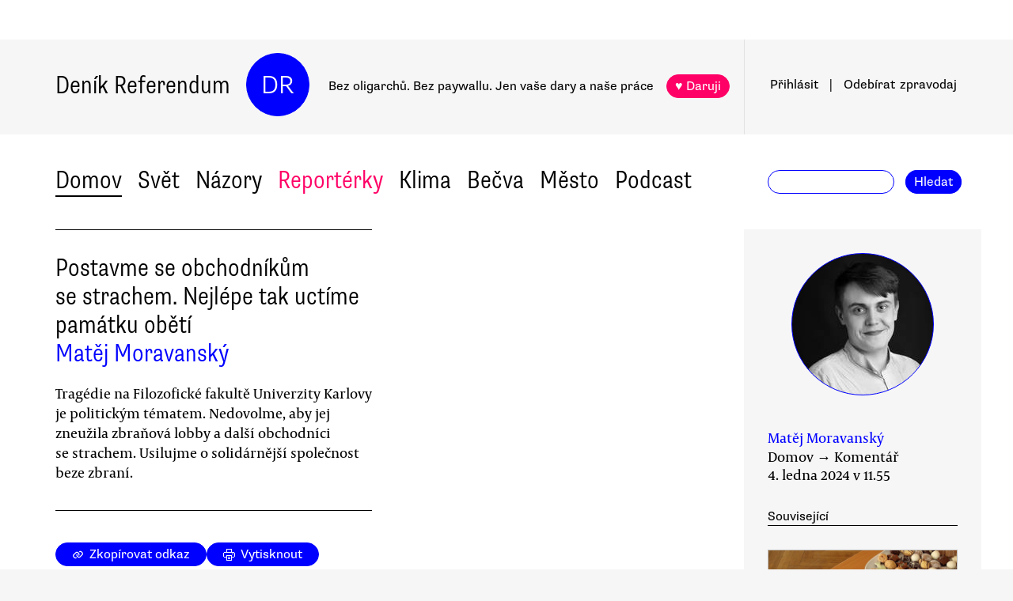

--- FILE ---
content_type: text/html
request_url: https://denikreferendum.cz/clanek/35969-postavme-se-obchodnikum-se-strachem-nejlepe-tak-uctime-pamatku-obeti
body_size: 26775
content:
<!doctype html> <html lang=cs> <head> <meta charset=utf-8> <meta content="width=device-width,initial-scale=1" name=viewport> <meta content=#0000ff name=theme-color> <meta content=no-cache http-equiv=cache-control> <meta content=no-cache http-equiv=pragma> <meta content=0 http-equiv=expires> <script src=https://plausible.io/js/plausible.js data-domain=denikreferendum.cz></script> <script> window.googletag = window.googletag || {cmd: []};
		googletag.cmd.push(function() {
			googletag.pubads().enableSingleRequest();
			googletag.pubads().collapseEmptyDivs();
			googletag.enableServices();
		}); </script> <script> if (window.location.hostname.includes('local') === false) {
      (function(w,d,s,l,i){w[l]=w[l]||[];w[l].push({'gtm.start':
          new Date().getTime(),event:'gtm.js'});var f=d.getElementsByTagName(s)[0],
        j=d.createElement(s),dl=l!='dataLayer'?'&l='+l:'';j.async=true;j.src=
        'https://www.googletagmanager.com/gtm.js?id='+i+dl;f.parentNode.insertBefore(j,f);
      })(window,document,'script','dataLayer','GTM-MHPSJLL');
    } </script> <link href=https://fonts.googleapis.com rel=preconnect> <link href=https://fonts.gstatic.com rel=preconnect crossorigin> <link href="https://fonts.googleapis.com/css2?family=Archivo:wght@300&display=swap" rel=stylesheet> <link href=https://use.typekit.net/jwz2ixs.css rel=stylesheet> <link href=/global-main.css rel=stylesheet> <link href="/global.css?v=67ddd76" rel=stylesheet> <link href="/assets/styles/styles.css?v=c5b35451" rel=stylesheet> <link href="/print.css?v=5" rel=stylesheet media=print> <base href="/"> <link href=manifest.json rel=manifest> <link href=favicon-16.png rel=icon type=image/png> <link rel="stylesheet" href="client/main.3860406438.css"><link rel="stylesheet" href="client/app.bcfcbb0b.css"><link rel="stylesheet" href="client/FundraisingWidget.0a678c2a.css"><link rel="stylesheet" href="client/DRButton.f1e5d15d.css"><link rel="stylesheet" href="client/CloseButton.5564a2ce.css"><link rel="stylesheet" href="client/DRSubmitButton.2b0a98c9.css"><link rel="stylesheet" href="client/EmailInput.96ba8b01.css"><link rel="stylesheet" href="client/MostViewedArticles.8ec2dd0e.css"><link rel="stylesheet" href="client/OzdobaVerticalGeneral.793c77e7.css"><link rel="stylesheet" href="client/Timer.f3c1b0ec.css"><link rel="stylesheet" href="client/GenericEmbed.e914c37b.css"><link rel="stylesheet" href="client/CopyLinkButton.ee492196.css"><link rel="stylesheet" href="client/AuthorInfo.1827b5fe.css"><link rel="stylesheet" href="client/ArticleDetail.f3e9b0e4.css"><link rel="stylesheet" href="client/ArticleContentResponsiveBox.4fe7cd8a.css"><link rel="stylesheet" href="client/ArticleDetailLive.68c7a260.css"> <noscript id='sapper-head-start'></noscript><title>Postavme se obchodníkům se strachem. Nejlépe tak uctíme památku obětí</title><meta name="description" content="Matěj Moravanský: Postavme se obchodníkům se strachem. Nejlépe tak uctíme památku obětí Tragédie na Filozofické fakultě Univerzity Karlovy je politickým tématem. Nedovolme, aby jej zneužila zbraňová lobby a další obchodníci se strachem. Usilujme o solidárnější společnost beze zbraní."><meta name="author" content="[object Object] Tragédie na Filozofické fakultě Univerzity Karlovy je politickým tématem. Nedovolme, aby jej zneužila zbraňová lobby a další obchodníci se strachem. Usilujme o solidárnější společnost beze zbraní."><meta property="og:title" content="Matěj Moravanský: Postavme se obchodníkům se strachem. Nejlépe tak uctíme památku obětí"><meta property="og:image" content="https://b-static.denikreferendum.cz/pictures/50995/hp_main/50995.jpg"><meta property="og:url" content="https://denikreferendum.cz/clanek/35969-postavme-se-obchodnikum-se-strachem-nejlepe-tak-uctime-pamatku-obeti"><meta property="og:description" content="Tragédie na Filozofické fakultě Univerzity Karlovy je politickým tématem. Nedovolme, aby jej zneužila zbraňová lobby a další obchodníci se strachem. Usilujme o solidárnější společnost beze zbraní."><meta property="og:site_name" content="Deník Referendum"><meta property="og:type" content="article"><meta property="article:author" content="Matěj Moravanský"><meta property="article:published_time" content="2024-01-04T11:55:28.000Z"><meta property="article:section" content="Domov"><meta property="article:section" content="Názory"><meta property="article:section" content="Homepage"><meta property="article:tag" content="Zbraně a zbrojení"><meta property="article:tag" content="Terorismus"><meta property="article:tag" content="Vysoké školy"><meta property="article:tag" content="Politická kultura"><meta property="article:tag" content="Střelba na FF UK 2023"><noscript id='sapper-head-end'></noscript> <script src=https://participaid.urbanjournalism.org/resize.js></script> <link href=https://participaid.urbanjournalism.org/surveys/cmiq5ddeu000xapuj721389lx/embed.css rel=stylesheet> </head> <body> <noscript> <iframe height=0 src="https://www.googletagmanager.com/ns.html?id=GTM-MHPSJLL" style=display:none;visibility:hidden width=0> </iframe>`; </noscript> <div id=fb-root></div> <div id=sapper>







<div id="ozdoba-lead-wrapper" class="svelte-gff21v"><div class="label-wrapper svelte-gff21v">
    <div class="ozdoba-lead svelte-gff21v" id="div-gpt-ad-1701504604506-0"></div></div>
</div>
  <div id="headerWrapper" class="svelte-cg8lrs"><div id="header" class="svelte-cg8lrs"><div id="headerContent" class="svelte-cg8lrs"><div id="headerLeftContent" class="svelte-cg8lrs"><a id="homeLink" href="/" class="svelte-cg8lrs">Deník Referendum</a>
        <a href="/" class="circle svelte-cg8lrs">DR</a>
        <p id="mottoContainer" style="" class="svelte-cg8lrs"><span class="motto svelte-cg8lrs"><span class="motto1 svelte-cg8lrs">Bez oligarchů. Bez paywallu.</span>
            <span class="motto2 svelte-cg8lrs">Jen vaše dary a naše práce</span>
              
            <a class="drbutton  svelte-154s7m    pink" target="_self" href="">♥ Daruji
</a></span></p>
        <div class="supportButtonContainerFlex svelte-cg8lrs"><a class="drbutton  svelte-154s7m    pink" target="_self" href="">♥ Daruji
</a></div>
        <div class="emptyOnlyForAlignment"></div></div>
      <div id="userArea" class="svelte-v35nph"><div><a id="userAreaLoginLink" href="##" class="svelte-1nxtpzu  decorated black">Přihlásit</a>
      <span class="spacer svelte-v35nph">|</span>
      <a id="userAreaNewsletterLink" href="##" class="svelte-1nxtpzu  decorated black">Odebírat<span id="newsletterPart2" class="hide1050 svelte-v35nph">zpravodaj</span></a>
      <span class="show1050"><span class="spacer svelte-v35nph">|</span>
        <a id="userAreaSearchLink" href="##" class="svelte-1nxtpzu  decorated black">Hledat</a></span>
      
      
      </div>
</div>
      <div id="hamburgercontainer" class="svelte-xkg4px"><div class="hamburger hamburger--spin js-hamburger svelte-xkg4px"><div class="hamburger-box svelte-xkg4px"><div class="hamburger-inner svelte-xkg4px"></div></div></div></div>
</div></div>
  </div>
  
  
  <div class="mainNav svelte-1uuqanz"><div class="mainNavContent svelte-1uuqanz"><div class="menuContainer svelte-1uuqanz"><a href="/rubrika/domov" class="svelte-1uuqanz">Domov</a><a href="/rubrika/svet" class="svelte-1uuqanz">Svět</a><a href="/rubrika/nazory" class="svelte-1uuqanz">Názory</a><a href="/rubrika/reporterky" class="svelte-1uuqanz pink">Reportérky</a><a href="/rubrika/klima" class="svelte-1uuqanz">Klima</a><a href="/rubrika/becva" class="svelte-1uuqanz">Bečva</a><a href="/rubrika/mesto" class="svelte-1uuqanz">Město</a><a href="/rubrika/podcast" class="svelte-1uuqanz">Podcast</a></div>
    <div id="searchform" class="hide1050 svelte-8jb4uz"><input type="text" class="svelte-8jb4uz">
    <a class="button" href="">Hledat</a></div></div>
</div>
<main class="svelte-plhbne"><div id="content" class="svelte-plhbne">






<div class="articleDetailContainer svelte-1y7fz9t"><div class="articleBody svelte-1y7fz9t"><div class="articleWrapper svelte-1y7fz9t"><div class="articleContentWrapper svelte-1y7fz9t"><div class="headerWrapper svelte-1y7fz9t"><div class="header svelte-1y7fz9t"><div class="titleAuthors svelte-1y7fz9t"><h2 class="svelte-1y7fz9t">Postavme se obchodníkům se strachem. Nejlépe tak uctíme památku obětí</h2>
              <a class="articleDetailAuthorName svelte-1tppq4l" href="/author/2349">Matěj Moravanský</a></div>
            <p class="perex svelte-1y7fz9t">Tragédie na Filozofické fakultě Univerzity Karlovy je politickým tématem. Nedovolme, aby jej zneužila zbraňová lobby a další obchodníci se strachem. Usilujme o solidárnější společnost beze zbraní.</p></div>
          </div>
        <div class="socialButtons svelte-1y7fz9t"><a class="drbutton  svelte-154s7m" target="_self" href=""><span class="link-icon svelte-1jjhnh9">Zkopírovat odkaz</span>
</a>
          <a class="drbutton  svelte-154s7m" target="_self" href=""><span class="printButton svelte-1sbzdno">Vytisknout</span>
</a></div>
        <div class="text svelte-1y7fz9t">
              <div><div class="articleImage svelte-tmrz0e"><div class="drImageResizeButton svelte-tmrz0e"><span>↗</span></div>
    <img alt="Měli bychom odmítnout rádoby bezpečnostní snahy a usilovně vytvářet hnutí za solidárnější, pečující a soudržnou společnost. Jen tak můžeme dát tragédii nějaký smysl. Bude to zřejmě to nejlepší, co můžeme z celé situace vyvodit. Foto Patrick G, Flickr" class="svelte-tmrz0e   invisible">
    <div class="articleImageLabel svelte-tmrz0e">Měli bychom odmítnout rádoby bezpečnostní snahy a usilovně vytvářet hnutí za solidárnější, pečující a soudržnou společnost. Jen tak můžeme dát tragédii nějaký smysl. Bude to zřejmě to nejlepší, co můžeme z celé situace vyvodit. Foto Patrick G, Flickr</div></div></div>
              <p>Od tragické střelby na Filozofické fakultě Univerzity Karlovy nás dělí dva týdny. Truchlit za oběti zbytečného a nesmyslného násilí budeme dlouho. Již od prvních momentů se však dávají do pohybu politické síly, které čerpají ze strachu uvnitř naší společnosti. Obavy z politizace případu jsou pochopitelné, otázkou ale je, zda není určitá míra politizace případu potřebná, ba dokonce nutná — jen podstatně jiným způsobem, než o jaký usilují zbrojaři.</p>
              
              <h3>Nedovolme, aby tragédie zneužili zbrojaři</h3>
              <p>Základní informace <a target="_blank" href="https://www.ceskatelevize.cz/porady/10101491767-studio-ct24/223411058061222/">shrnul</a> jen několik hodin po tragédii vedoucí pražského 1. oddělení obecné kriminality Aleš Strach. Pachatel měl podle kriminalisty „povolení na celkem osm zbraní, kdy dvě z nich byly dlouhé“. Všechny další detaily jsou zatím v šetření policie. </p>
              <p>Už ale sám fakt, že bylo a zůstává možné si legálně opatřit osm sofistikovaných nástrojů na zabíjení, z toho dvě dlouhé palné zbraně, je jen těžko uvěřitelný. Úvahy, jak podobné události do budoucna předejít a nedovolit další zbytečná úmrtí, musí brát na zřetel právě to, že pořízení zbraní takového typu a v takovém počtu je v naší zemi možné.</p>
              <p>O kulturní a politické úrovni v naší zemi vypovídá, že záhy po tragédii vystoupili před kamery různí politici s komentáři týkajícími se úrovně bezpečnosti na Filozofické fakultě. Obzvláště ostudné <a target="_blank" href="https://www.ceskatelevize.cz/porady/10101491767-studio-ct24/223411058321221/">bylo vyjádření</a> poslance za ODS Pavla Žáčka.</p>
              <p>Žáček za nedostatečná bezpečnostní opatření obvinil přímo Filozofickou fakultu Univerzity Karlovy, která prý měla zajistit, aby se nikdo s „dlouhou zbraní“ do budovy nedostal. Po vzoru zoufalých reakcí na násilí ve Spojených státech politik ODS fakultě doporučil najmutí ochranky. Skandálně uvedl, že na zhoršenou bezpečnostní situaci si „budeme muset zvyknout“.</p>
              <p>Své vyjádření pak poslanec ODS jdoucí na ruku zbraňové lobby korunoval slovy, že školy by měly    „z vlastních zdrojů“ zajistit vyšší úroveň bezpečnosti. V situaci, kdy vysoké školy po celé republice dlouhodobě upozorňují na své podfinancování jsou taková slova neobhajitelná. Hanebně se <a target="_blank" href="https://twitter.com/jana_cernochova/status/1738244858794389762">vyjádřila</a> i ministryně obrany Jana Černochová. </p>
              <p>Společenská realita je podle politiků z ODS jednoduchá. Za tragédii si mohou oběti samy, a navíc si na podobné případy máme zvyknout. Jako útěchu nám pak neschopné politické elity ordinují bezpečnostní rámy, intenzivnější policejní přítomnost, všeobecné opevňování a život ve strachu.</p>
              <h3>Síla akademické obce</h3>
              <p>Naprosto opačně zareagovala tragicky otřesená akademická obec. Filozofická fakulta Univerzity Karlovy je moje alma mater, můj druhý domov, kde jsem získal tolik cenné vzdělání a vytvořil si mnohá přátelství. </p>
              <p>V rozhovorech se spolužáky, kolegy, učiteli a dalšími lidmi z naší akademické obce jsem po tragické události však neslyšel ani jedno volání po scestné sekuritizaci veřejného prostoru za pomoci nejrůznějších prostředků kontroly, jejichž efektivita je nanejvýš pochybná. Naopak, všichni si přejí vrátit se na fakultu, která zůstane otevřená, pulzující a živá, nesvázaná strachem a zasvěcená bádání, myšlení a poznání.</p>
              <div><div class="articleImage svelte-tmrz0e"><div class="drImageResizeButton svelte-tmrz0e"><span>↗</span></div>
    <img alt="Všichni si přejí vrátit se na fakultu, která zůstane otevřená, pulzující a živá, nesvázaná strachem a zasvěcená bádání, myšlení a poznání. Kresba Berenika Čejková" class="svelte-tmrz0e   invisible">
    <div class="articleImageLabel svelte-tmrz0e">Všichni si přejí vrátit se na fakultu, která zůstane otevřená, pulzující a živá, nesvázaná strachem a zasvěcená bádání, myšlení a poznání. Kresba Berenika Čejková</div></div></div>
              <p>Místo volání po bezpečnostních rámech slyším naopak volání po vskutku potřebném posílení financování institucí duševního zdraví. Podle všeho je právě duševní situace velkého počtu lidí v České republice katastrofální. Důvodem je především naprosto skandální opomíjení této problematiky ze strany politiků. Je ke cti ministra vnitra Víta Rakušana, že se o této věci alespoň <a target="_blank" href="https://ct24.ceskatelevize.cz/clanek/domaci/v-zasahu-policie-na-filozoficke-fakulte-jsem-nezaznamenal-pochybeni-rekl-rakusan-v-systemu-drzeni-344621">zmínil</a>.</p>
              <p>V akademické obci namísto strachu vidím soudržnost a péči, kterou si mezi sebou projevují studenti i pedagogové a kterou pomáhají zajišťovat i profesionálové a dobrovolníci v rámci podpůrných skupin, terapií či krizových linek. Místo snahy se uzavřít a izolovat sleduji touhu obnovit v plné síle plnohodnotný akademický život a současně nezapomenout na obdivuhodnou práci těch, kteří zemřeli a byli zraněni 21. prosince. </p>
              <h3>Asociální povaha násilí </h3>
              <p>Politická filozofka Hannah Arendtová ve svých pracích soustavně upozorňovala na protispolečenskou povahu násilí. Násilí podle Arendtové není výrazem moci, nýbrž bezmoci. Objevuje se až tam, kde společnost selhává a kdy se společenské struktury hroutí. Pokud na bezprecedentní, masové násilí odpovíme zesilováním kontrol, sekuritizací a prohlubováním pocitu strachu, jen otevřeme stavidla dalšímu násilí.</p>
              <p>Kolega Josef Patočka k tomu případně napsal: „Konflikt o zbraně je hodnotový, jde v něm o pojetí společnosti, ve které žijeme. O to, jestli to má být společnost, kde si navzájem věříme a staráme se o sebe navzájem, nebo kde se každý stará sám o sebe, a problémy se pak řeší násilím.“ </p>
              <p>Jakýkoliv tlak na zavedení řádově přísnějších bezpečnostních opatření, natožpak ponoukání lidí k ozbrojování, je cesta k rozkladu společnosti na atomizované jednotky opevněné ve svých údajně nedobytných úkrytech. </p>
              <div class="articleLink svelte-1ykbguo"><div class="imageContainer svelte-1ykbguo"><a href="/clanek/35946-pet-poznamek-k-hruzostrasne-udalosti-bez-srozumitelnych-pricin"><div class="imageWrapper articleLink  svelte-1mxamm"><div class="image svelte-1mxamm    notTransparent" style="background-image: url(&quot;https://b-static.denikreferendum.cz/pictures/50950/hp_main/50950.jpg?v=17325682&quot;);"></div></div></a></div>
  <div class="sectionAuthorLabel svelte-20qq8p"><p class="svelte-20qq8p">Komentář<span class="dot svelte-20qq8p">●</span>Jakub Patočka</p>
</div>
  <p class="svelte-aptreq"><a href="/clanek/35946-pet-poznamek-k-hruzostrasne-udalosti-bez-srozumitelnych-pricin" class="svelte-aptreq">Pět poznámek k hrůzostrašné události bez srozumitelných příčin</a>
</p></div>
              <p>Bohužel, podle všeho je právě sázka na násilí tím největším, na co se současní obchodníci se strachem zmůžou: vždyť o kolik složitější by bylo odpovídajícím způsobem upravit zbraňovou legislativu, reformovat psychiatrickou, sociální a zdravotní péči, posilovat soudržnost a rovnost ve společnosti. </p>
              <p>V rámci dnešní pokleslé politické kultury pro úspěch bohatě stačí pár rámů, po zuby ozbrojené hlídky policie v ulicích a problém má být údajně vyřešen. Již probíhající jednání zástupců univerzit a vysokých škol s policií a politiky bohužel naznačují, že se tímto nesmyslným směrem může snaha o řešení problému skutečně ubírat. </p>
              <p>Jedinou smysluplnou odpovědí na to, co se před dvěma týdny stalo, je ale radikální odmítnutí násilí, a to v jakékoliv jeho podobě. Zavádění domnělých „bezpečnostních opatření“ i důvěře v to, že se sám dokážu o své bezpečí nejlépe postarat tím, že se ozbrojím — všem těmto projevům násilné kultury by měla být učiněna přítrž. Komunita okolo filozofické fakulty a akademická obec obecně nám ukazují, že správnou odpovědí na násilí je solidarita, péče a láska.</p>
              <h3>Hnutí za solidární společnost beze zbraní</h3><div class="wrapper svelte-1kx6d7p"><div class="innerWrapper svelte-1kx6d7p">
    <div id="div-gpt-ad-1718233200236-0"></div>
    </div>
</div>
              <p>Nadcházející debaty budou všelijaké, jen ne lehké. Mnozí se v nich však prazvláštním způsobem vyhýbají tomu zásadnímu: kdyby byla v naší společnosti přísnější kontrola nástrojů určených k páchání násilí, respektive kdyby určité z nich zcela zakázány, nemohla by se podobná tragédie stát. </p>
              <p>Strach z politického zneužití tragédie je pochopitelný. Ve společnosti, kde narůstají nerovnosti, kolabuje sociální systém, prohlubuje se nedůvěra k veřejným institucím, které jsou soustavně řízeny nekompetentní politickou garniturou, a na horizontu se objevují stále nové válečné a civilizační krize, se strmému vzestupu obav ani zkratkovité snaze se s nimi vyrovnat způsoby, které nabízejí obchodníci se strachem, nelze divit.</p>
              <p>Jedna z mých kolegyň na námitku, že požadavek na zavedení přísnější zbraňové legislativy celou situaci jen zbytečně politizuje, odpověděla, že přesně taková politizace je nezbytná a že bychom se o ni měli zasadit. Politizace totiž nemusí znamenat jen zneužití případu střelby pro své zájmy, ale zkrátka jen to, co by mělo být v každé demokratické společnosti samozřejmostí: uplatňovat svá občanská práva a snažit se vytvořit lepší podmínky pro život nás všech. </p>
              <p>Musíme se však připravit na to, že tlak na opevňování a dohled ve veřejném prostoru bude narůstat. Zbraňová a bezpečnostní lobby je již dnes velmi silná, vždyť dokonce protlačila právo na vlastnění zbraně do ústavy. Ačkoli se nám do diskuse a politického střetu s mocnými vyznavači nekrofilního kultu zbraní nechce, tím spíš v situaci, kdy truchlíme a žijeme v sounáležitosti a soustrasti s rodinami a blízkými zemřelých a zraněnými, přesto bychom se k tomuto zápasu měli odvážit. </p>
              <div class="articleLink svelte-1ykbguo"><div class="imageContainer svelte-1ykbguo"><a href="/clanek/35947-mluvme-radsi-o-zivote"><div class="imageWrapper articleLink  svelte-1mxamm"><div class="image svelte-1mxamm    notTransparent" style="background-image: url(&quot;https://b-static.denikreferendum.cz/pictures/50952/hp_main/50952.jpg?v=17325682&quot;);"></div></div></a></div>
  <div class="sectionAuthorLabel svelte-20qq8p"><p class="svelte-20qq8p">Komentář<span class="dot svelte-20qq8p">●</span>Zuzana Vlasatá</p>
</div>
  <p class="svelte-aptreq"><a href="/clanek/35947-mluvme-radsi-o-zivote" class="svelte-aptreq">Mluvme radši o životě</a>
</p></div>
              <p>Není pravda, že zpřísněním zákonů se nic nevyřeší. Ano, nikdy nemůžeme zcela zabránit možnosti, aby frustrovaný či jinak psychicky problematický jedinec zaútočil. Co ale můžeme, je snížit pravděpodobnost takového útoku a zajistit, aby se tragédie, jako je ta na filozofické fakultě, už nikdy neopakovala.</p>
              <p>Čin osamělého střelce z 21. prosince je jistě nutno chápat v rámci širších souvislostí a problémů, které trápí naši dobu. Vedle omezení zbraní je proto třeba bojovat za posílení a prohloubení péče o duševní zdraví, za razantní zvýšení prostředků do podfinancovaného vysokého školství a napnutí sil do řešení dalších příčin nedobré společenské situace. </p>
              <p>Práce je to jistě víc než dost. Proč ale proto nezačít právě tím, že prosadíme zcela konkrétní opatření s prokazatelně blahodárným dopadem?</p>
              <p>Vytvoření společenského hnutí, jehož cílem bude významné omezení přístupu k útočným zbraním, předpokládá jak pochopení širších souvislostí, tak schopnost uzavírat široká spojenectví napříč různými společenskými skupinami. Už nyní je celá situace zásadním politickým tématem. My všichni, které situace zasáhla, bychom měli čelit tlaku poslance Žáčka a dalších „bezpečnostních“ lobbistů, kteří se nezdráhají tragédii zneužít. To oni ji „politizují“ od prvních hodin, navíc krajně nevkusným způsobem.</p>
              <p>Aniž bychom narušovali pietu, mělo by naší odpovědí být odmítnutí podobných rádoby bezpečnostních vyjádření. Zároveň bychom měli navázat soustavnou prací na budování hnutí za solidárnější, pečující a soudržnou společnost. Jen tak můžeme dát tragédii nějaký smysl. Bude to zřejmě to nejlepší, co můžeme z celé situace vyvodit.</p>
          
          
          
          
          
          
          <div class="svelte-no4kbf">
  </div>
          <div class="svelte-18tunbe"></div></div></div>
      <div style="position: relative">
        
        <div class="articleMetaColumn svelte-1y7fz9t"><div class="authorInfo svelte-91nkxy"><div class="imageContainer svelte-91nkxy"><a class="authorImageWrapper svelte-1emuwwv" href="/author/2349"><div class="authorImage svelte-1emuwwv" style="background-image: url(https://b-static.denikreferendum.cz/pictures/52809/author_image/52809.JPG?v=17327907)"></div></a></div>
  <div class="authorNameLinks"><a class="authorName svelte-91nkxy  nameLink" href="/author/2349">Matěj Moravanský</a>
      <br></div>
  </div>
          <div class="articleDateTime svelte-1y7fz9t">Domov → Komentář</div>
          <div class="articleDateTime svelte-1y7fz9t">4. ledna 2024 ve 12.55</div>
          
          <div class="header svelte-ixtafo">Související</div>
  <div class="relatedArticlesContainer svelte-ixtafo"><a aria-label="Souvisejí článek Profesionální Vánoce aneb Co na to emoce" class="relatedArticleImageLink svelte-h6szkx" href="/clanek/35951-profesionalni-vanoce-aneb-co-na-to-emoce">
    <div><img style="" class="relatedArticleImage svelte-1uton3m  hidden"></div></a>
<div class="relatedArticle svelte-h6szkx"><span class="authorLabel svelte-h6szkx">Jiří Honzírek</span>
  <a href="/clanek/35951-profesionalni-vanoce-aneb-co-na-to-emoce"><span class="titleLabel svelte-h6szkx">Profesionální Vánoce aneb Co na to emoce</span></a></div><a aria-label="Souvisejí článek Otevřený dopis studentů a studentek žurnalistiky a komunikačních studií redakcím" class="relatedArticleImageLink svelte-h6szkx" href="/clanek/35948-otevreny-dopis-studentu-a-studentek-zurnalistiky-a-komunikacnich-studii-redakcim">
    <div><img style="" class="relatedArticleImage svelte-1uton3m  hidden"></div></a>
<div class="relatedArticle svelte-h6szkx"><span class="authorLabel svelte-h6szkx">Otevřený dopis</span>
  <a href="/clanek/35948-otevreny-dopis-studentu-a-studentek-zurnalistiky-a-komunikacnich-studii-redakcim"><span class="titleLabel svelte-h6szkx">Otevřený dopis studentů a studentek žurnalistiky a komunikačních studií redakcím</span></a></div><a aria-label="Souvisejí článek Fotka Jany Černochové s AR-15 a floridský masakr: reakce na kritiku " class="relatedArticleImageLink svelte-h6szkx" href="/clanek/27082-fotka-jany-cernochove-s-ar15-a-floridsky-masakr-reakce-na-kritiku">
    <div><img style="" class="relatedArticleImage svelte-1uton3m  hidden"></div></a>
<div class="relatedArticle svelte-h6szkx"><span class="authorLabel svelte-h6szkx">Petr Jedlička</span>
  <a href="/clanek/27082-fotka-jany-cernochove-s-ar15-a-floridsky-masakr-reakce-na-kritiku"><span class="titleLabel svelte-h6szkx">Fotka Jany Černochové s AR-15 a floridský masakr: reakce na kritiku </span></a></div>
<div class="relatedArticle svelte-h6szkx"><span class="authorLabel svelte-h6szkx">Petr Jedlička</span>
  <a href="/clanek/27069-floridsky-utocnik-vrazdil-stejnym-typem-zbrane-s-jakym-pozovala-jana-cernochova"><span class="titleLabel svelte-h6szkx">Floridský útočník vraždil stejným typem zbraně, s jakým pózovala Jana Černochová</span></a></div>
<div class="relatedArticle svelte-h6szkx"><span class="authorLabel svelte-h6szkx">Ondřej Holub</span>
  <a href="/clanek/35974-netruchlit-k-zapomneni-obetem-vrazd-na-ff-uk-dluzime-jasnou-odpoved"><span class="titleLabel svelte-h6szkx">Netruchlit k zapomnění. Obětem vražd na FF UK dlužíme jasnou odpověď</span></a></div>
<div class="relatedArticle svelte-h6szkx"><span class="authorLabel svelte-h6szkx">Filip Outrata</span>
  <a href="/clanek/35973-obchodnici-se-smrti-prisna-a-efektivni-kontrola-drzeni-zbrani-je-nezbytnosti"><span class="titleLabel svelte-h6szkx">Obchodníci se smrtí. Přísná a efektivní kontrola držení zbraní je nezbytností</span></a></div>
<div class="relatedArticle svelte-h6szkx hideOnSmallScreen"><span class="authorLabel svelte-h6szkx">Jan Baťa</span>
  <a href="/clanek/35957-lenka-hlavkova-umenim-spojovat-lidi-byla-proslula-i-za-hranicemi"><span class="titleLabel svelte-h6szkx">Lenka Hlávková. Uměním spojovat lidi byla proslulá i za hranicemi</span></a></div>
<div class="relatedArticle svelte-h6szkx hideOnSmallScreen"><span class="authorLabel svelte-h6szkx">Martin Valášek</span>
  <a href="/clanek/35955-jan-dlask-veskrze-dobry-clovek"><span class="titleLabel svelte-h6szkx">Jan Dlask, veskrze dobrý člověk</span></a></div>
<div class="relatedArticle svelte-h6szkx hideOnSmallScreen"><span class="authorLabel svelte-h6szkx">Redakce DR</span>
  <a href="/clanek/35945-tragedie-nafilozoficke-fakulte-ukvpraze-strelec-zabil-ctrnact-lidi"><span class="titleLabel svelte-h6szkx">Tragédie na Filozofické fakultě UK v Praze. Střelec zabil čtrnáct lidí</span></a></div>
<div class="relatedArticle svelte-h6szkx hideOnSmallScreen"><span class="authorLabel svelte-h6szkx">Otevřený dopis</span>
  <a href="/clanek/36024-vyzva-k-zasadnimu-zprisneni-pravidel-drzeni-strelnych-zbrani"><span class="titleLabel svelte-h6szkx">Výzva k zásadnímu zpřísnění pravidel držení střelných zbraní</span></a></div>
<div class="relatedArticle svelte-h6szkx hideOnSmallScreen"><span class="authorLabel svelte-h6szkx">Václav  Láska</span>
  <a href="/clanek/36151-novy-zakon-o-zbranich-rezignuje-na-vetsi-kontrolu-drzeni-samonabijecich-pusek"><span class="titleLabel svelte-h6szkx">Nový zákon o zbraních rezignuje na větší kontrolu držení samonabíjecích pušek</span></a></div>
<div class="relatedArticle svelte-h6szkx hideOnSmallScreen"><span class="authorLabel svelte-h6szkx">David Chytil</span>
  <a href="/clanek/36442-ziskat-strelnou-zbran-vceske-republice-jenebyvale-snadne"><span class="titleLabel svelte-h6szkx">Získat střelnou zbraň v České republice je nebývale snadné</span></a></div>
<div class="relatedArticle svelte-h6szkx hideOnSmallScreen"><span class="authorLabel svelte-h6szkx">Matěj Moravanský</span>
  <a href="/clanek/36441-debata-o-strelbe-na-prazske-filozoficke-fakulte-je-vymknuta-z-kloubu"><span class="titleLabel svelte-h6szkx">Debata o střelbě na pražské Filozofické fakultě je vymknutá z kloubů</span></a></div>
<div class="relatedArticle svelte-h6szkx hideOnSmallScreen"><span class="authorLabel svelte-h6szkx">Matěj Moravanský</span>
  <a href="/clanek/36977-budoucnost-musi-byt-dobra-o-tichem-hrdinstvi-filozoficke-fakulty"><span class="titleLabel svelte-h6szkx">Budoucnost musí být dobrá. O tichém hrdinství Filozofické fakulty</span></a></div></div>
          <div class="themeSpacer svelte-1ko7rf2"></div>
<a style="max-width: 100%; text-overflow: ellipsis; margin: 0 0.5rem 0.5rem 0; white-space: nowrap; overflow: hidden;" class="drbutton themeButton svelte-154s7m" target="_self" href="">#Zbraně a zbrojení
</a><a style="max-width: 100%; text-overflow: ellipsis; margin: 0 0.5rem 0.5rem 0; white-space: nowrap; overflow: hidden;" class="drbutton themeButton svelte-154s7m" target="_self" href="">#Terorismus
</a><a style="max-width: 100%; text-overflow: ellipsis; margin: 0 0.5rem 0.5rem 0; white-space: nowrap; overflow: hidden;" class="drbutton themeButton svelte-154s7m" target="_self" href="">#Vysoké školy
</a><a style="max-width: 100%; text-overflow: ellipsis; margin: 0 0.5rem 0.5rem 0; white-space: nowrap; overflow: hidden;" class="drbutton themeButton svelte-154s7m" target="_self" href="">#Politická kultura
</a><a style="max-width: 100%; text-overflow: ellipsis; margin: 0 0.5rem 0.5rem 0; white-space: nowrap; overflow: hidden;" class="drbutton themeButton svelte-154s7m" target="_self" href="">#Střelba na FF UK 2023
</a>
          <div class="mostViewed svelte-9qf0gu inColumn"><h2 class="heading svelte-clywgb inColumn"><section class="svelte-clywgb"><span class="spaced svelte-clywgb"><a href="##" class="svelte-1nxtpzu disabled">Nejčtenější</a>
      </span><span class="spaced svelte-clywgb"><a href="##" class="svelte-1nxtpzu">Nejdiskutovanější</a>
      </span></section>
  <section class="svelte-clywgb"><span class="spaced svelte-clywgb"><a href="##" class="svelte-1nxtpzu disabled">24 hod</a>
      </span><span class="spaced svelte-clywgb"><a href="##" class="svelte-1nxtpzu">týden</a>
      </span><span class="spaced svelte-clywgb"><a href="##" class="svelte-1nxtpzu">měsíc</a>
      </span></section></h2>
    <div class="container svelte-9qf0gu inColumn"></div></div></div>
        <div id="ozdoba-square-wrapper" class="svelte-1i7ju8m"><div class="label-wrapper svelte-1i7ju8m">
    <div id="div-gpt-ad-1702337916341-0" class="svelte-1i7ju8m"></div></div>
</div></div></div>
    <div class="articleBottom svelte-1y7fz9t"><div class="socialButtons2 svelte-1y7fz9t"><a class="drbutton  svelte-154s7m" target="_self" href=""><span class="link-icon svelte-1jjhnh9">Zkopírovat odkaz</span>
</a>
        <a class="drbutton  svelte-154s7m" target="_self" href=""><span class="printButton svelte-1sbzdno">Vytisknout</span>
</a></div>
      
      
      
      
      
      
      
      <div class="commentsHeader svelte-kuo57u">Diskuse
  </div>
<div class="commenterArea svelte-pzmsns"><div class="commenterLogin svelte-14ivgyk hidden"><div class="headerContainer svelte-14ivgyk">Pro přístup do diskusí zadejte <a class="createAccountSupportLink svelte-14ivgyk" href="//www.darujme.cz/projekt/1203244?utm_source=diskuze">pravidelný dar v minimální hodnotě 50 Kč měsíčně</a>
    <br>Děkujeme za podporu.
  </div>
  <div><form><input type="text" placeholder="Jméno..." autocomplete="username" class="svelte-14ivgyk">
      <input type="password" placeholder="Heslo..." autocomplete="current-password" class="svelte-14ivgyk"></form>
    <div class="errorMessage svelte-14ivgyk">undefined</div></div>
  <div class="submitWrapper svelte-14ivgyk"><a class="drbutton  svelte-154s7m  big" target="_self" href="">Přihlásit →
    
</a>
    <a href="/ucet/obnova-hesla" class="svelte-14ivgyk">Zapomněli jste heslo?</a></div></div></div>
<div><div id="comment-125202" class="comment svelte-1isb9fa bottomBorder"><div class="commentContainer svelte-jibwzp"><div class="portrait svelte-jibwzp" style=""><div class="initials svelte-jibwzp"><span>JP</span></div></div>
  <div><div class="commenter svelte-jibwzp"><a href="/ctenar/1594"><span class="name svelte-jibwzp">Josef Poláček</span><span class="profession svelte-jibwzp">, Důchodce</span></a></div>
    <div class="date">January 4, 2024 v 13.20</div>
    </div></div>
  <div class="text svelte-1isb9fa"><p>Napsal jsem v posledních dnech porůznu několik komentářů, kde jsem podrobil kritice ty názory, které sice deklarují snahu zlepšit společnost, ale přitom zcela opomíjejí hlubší, systémové příčiny krizových jevů. V tomto srovnání je nutno vyslovit velké uznání M. Moravanskému, že dokázal učinit pravý opak, tedy že události na Filozofické fakulty nepojal pouze jako izolovaný akt násilí kterému je možno čelit pouze víceméně dalšími represivními prostředky, nýbrž že dokázal detekovat alespoň některé příčiny toho, že ve společnosti vzrůstá trend k řešení konfliktů násilným způsobem. Dokud nebudou řešeny (a vyřešeny) tyto systémové příčiny násilí, dotud žádné "bezpečnostní rámy" nijakou spásu nepřinesou.</p></div></div><div id="comment-125219" class="comment svelte-1isb9fa"><div class="commentContainer svelte-jibwzp"><div class="portrait svelte-jibwzp" style=""><div class="initials svelte-jibwzp"><span>MC</span></div></div>
  <div><div class="commenter svelte-jibwzp"><a href="/ctenar/2416"><span class="name svelte-jibwzp">Marek Cierny</span><span class="profession svelte-jibwzp"></span></a></div>
    <div class="date">January 7, 2024 v 19.09</div>
    <div class="title svelte-jibwzp">Omezení přístupu ke zbraním</div></div></div>
  <div class="text svelte-1isb9fa"><p>Zpřísnění podmínek držení zbraní můžete podpořit například podepsáním petice iniciované studenty UK zde:</p><p><a href="https://www.petice.com/omezeni_pistupu_ke_zbranim" target="_blank">https://www.petice.com/omezeni_pistupu_ke_zbranim</a></p></div></div>
    </div>
</div></div>
</div></div></main>
<div id="footer" class="svelte-hj3obr"><div id="footerContent" class="svelte-hj3obr"><p>Deník Referendum:
      <span class="temata"><a href="/stranka/redakce" class="svelte-hj3obr">Redakce</a>|<a href="/autori" class="svelte-hj3obr">Všichni autoři</a>|<a href="/stranka/vydavatel" class="svelte-hj3obr">Vydavatel</a>|<a href="/stranka/eticky-kodex" class="svelte-hj3obr">Etický kodex</a>|<a href="/stranka/diskuse" class="svelte-hj3obr">Diskuse</a>|<a href="/stranka/nabidky-prace" class="svelte-hj3obr">Nabídky práce</a>|<a href="/stranka/staz" class="svelte-hj3obr">Studentská stáž</a>|<a href="/stranka/nadacni-fond" class="svelte-hj3obr">Nadační fond</a>|<a href="/stranka/bluesky" class="svelte-hj3obr">Bluesky</a>|<a href="/stranka/inzerce" class="svelte-hj3obr">Inzerce</a>
        |<a href="/stranka/partneri" class="svelte-hj3obr">Partneři</a></span></p>
    <p>© Vydavatelství Referendum, s. r. o., 2020.</p>
    <p class="social svelte-hj3obr"><a href="//facebook.com/DReferendum" target="_blank" class="button svelte-hj3obr" rel="noopener">Facebook</a>
      <a href="//bsky.app/profile/denikreferendum.cz" target="_blank" class="button svelte-hj3obr" rel="noopener">Bluesky</a>
      <a href="//www.instagram.com/denikreferendum/" target="_blank" class="button svelte-hj3obr" rel="noopener">Instagram</a>
      <a href="/rss.xml" class="button svelte-hj3obr">RSS</a></p></div></div>
  




</div> <script>__SAPPER__={baseUrl:"",preloaded:[(function(a,b,c,d,e,f,g,h,i,j,k,l,m,n,o,p,q,r,s,t,u,v,w,x,y,z,A,B,C,D,E,F,G,H,I){return {fundraisingValue:12728700,widgets:[{enabled:b,visitSettings:a,visitPerDaySettings:i,visitPerWeekSettings:a,visitPerMonthSettings:a,excludePaths:a,includePaths:a,displayFrequencyHours:e,id:d,name:k,text:l,buttons:[],oneTimeValues:[f,m,g],regularValues:[n,f,g],displayTop:b,displayBottom:c}],menuData:[{id:d,name:"Domov",internalLabel:a,description:"Analytické zpravodajství, které přináší informace o událostech přehlížených českým mainstreamem a proniká pod povrch hlavních politických a společenských událostí.",enabled:c,position:o,isArticleSelection:b},{id:h,name:"Svět",internalLabel:a,description:"Analytické zpravodajství, které přináší informace o událostech přehlížených českým mainstreamem a proniká pod povrch zásadních politických a společenských událostí.",enabled:c,position:d,isArticleSelection:b},{id:p,name:"Názory",internalLabel:a,description:"Každý den jedinečný soubor textů. Sloupky a komentáře autorů nastupující generace i léty prověřených autorit, aktivistů, akademiků, politiků, novinářů.",enabled:c,position:h,isArticleSelection:b},{id:10005,name:"Reportérky",internalLabel:a,description:a,enabled:c,position:q,isArticleSelection:b},{id:10003,name:"Klima",internalLabel:a,description:a,enabled:c,position:p,isArticleSelection:b},{id:10010,name:"Bečva",internalLabel:a,description:a,enabled:c,position:5,isArticleSelection:b},{id:10006,name:"Město",internalLabel:a,description:a,enabled:c,position:6,isArticleSelection:b},{id:10007,name:"Podcast",internalLabel:a,description:a,enabled:c,position:7,isArticleSelection:b}],fundraisingItems:{popup:[{enabled:c,visitSettings:r,visitPerDaySettings:a,visitPerWeekSettings:a,visitPerMonthSettings:a,excludePaths:a,includePaths:a,displayFrequencyHours:e,id:d,title:j,text:s,ecomailId:a,scrollPositionPercent:t,buttons:[{text:u,link:v,keyValue:w},{text:x,link:y,keyValue:z},{text:A,link:B,keyValue:C},{text:D,link:E,keyValue:F}],themes:[],sections:[],authors:[],excludedSections:[],excludedAuthors:[],excludedThemes:[]}],"partial-article":[{enabled:b,visitSettings:a,visitPerDaySettings:G,visitPerWeekSettings:a,visitPerMonthSettings:a,excludePaths:a,includePaths:"",displayFrequencyHours:H,id:d,title:"vol. 1 základ",displayTitle:"TOHLE NENÍ PAYWALL",displayText:"Texty Deníku Referendum jsou a budou zadarmo. Pro všechny. Jde o příležitost se líp poznat. Odebírejte náš týdenní zpravodaj a nenechte si ujít další texty.",ecomailFormId:"16-008646c414ce6adc8637fedebcbf087a",percentVisible:I,sections:[],authors:[],themes:[],excludedSections:[],excludedAuthors:[],excludedThemes:[]},{enabled:b,visitSettings:a,visitPerDaySettings:G,visitPerWeekSettings:a,visitPerMonthSettings:a,excludePaths:a,includePaths:"https:\u002F\u002Fdenikreferendum.cz\u002Fclanek\u002F238060-babis-rozumi-jen-natlaku-neni-partner-ale-protivnik-proto-demonstrujme",displayFrequencyHours:H,id:h,title:"klima rubrika",displayTitle:a,displayText:a,ecomailFormId:"17-5a4345e2cfc20db946d8662a976213f2",percentVisible:I,authors:[],themes:[],sections:[],excludedAuthors:[],excludedThemes:[],excludedSections:[]},{enabled:b,visitSettings:i,visitPerDaySettings:a,visitPerWeekSettings:a,visitPerMonthSettings:a,excludePaths:a,includePaths:a,displayFrequencyHours:e,id:q,title:"Gaza NL",displayTitle:a,displayText:a,ecomailFormId:"18-eeb96ecd8eefc15f2198246e728510f1",percentVisible:66,authors:[],themes:[],sections:[],excludedAuthors:[],excludedThemes:[],excludedSections:[]}],thermometer:[{enabled:b,visitSettings:a,visitPerDaySettings:a,visitPerWeekSettings:a,visitPerMonthSettings:a,excludePaths:a,includePaths:a,displayFrequencyHours:a,id:d,title:j,text:"Vycházíme jen díky darům lidí jako jste Vy. Bez Vaší podpory nedokážeme noviny udržet.",targetValue:35000000,adjustValueBy:o,buttonTargetUrl:"https:\u002F\u002Fwww.darujme.cz\u002Fdarovat\u002F1201147?amount=350&frequency=monthly",sticky:c,themes:[],sections:[],authors:[],excludedThemes:[],excludedSections:[],excludedAuthors:[]},{enabled:b,visitSettings:a,visitPerDaySettings:a,visitPerWeekSettings:a,visitPerMonthSettings:a,excludePaths:a,includePaths:a,displayFrequencyHours:a,id:h,title:"Skoly landing page",text:a,targetValue:2500000,adjustValueBy:-1000000,buttonTargetUrl:a,sticky:a,authors:[],themes:[],sections:[],excludedThemes:[],excludedSections:[],excludedAuthors:[]}],widget:[{enabled:b,visitSettings:a,visitPerDaySettings:i,visitPerWeekSettings:a,visitPerMonthSettings:a,excludePaths:a,includePaths:a,displayFrequencyHours:e,id:d,name:k,text:l,buttons:[],oneTimeValues:[f,m,g],regularValues:[n,f,g],displayTop:b,displayBottom:c,authors:[],themes:[],sections:[],excludedAuthors:[],excludedThemes:[],excludedSections:[]}]},popups:[{enabled:c,visitSettings:r,visitPerDaySettings:a,visitPerWeekSettings:a,visitPerMonthSettings:a,excludePaths:a,includePaths:a,displayFrequencyHours:e,id:d,title:j,text:s,ecomailId:a,scrollPositionPercent:t,buttons:[{text:u,link:v,keyValue:w},{text:x,link:y,keyValue:z},{text:A,link:B,keyValue:C},{text:D,link:E,keyValue:F}]}],staticPages:[{route:"redakce",linkLabel:"Redakce"},{route:"vydavatel",linkLabel:"Vydavatel"},{route:"eticky-kodex",linkLabel:"Etický kodex"},{route:"diskuse",linkLabel:"Diskuse"},{route:"nabidky-prace",linkLabel:"Nabídky práce"},{route:"staz",linkLabel:"Studentská stáž"},{route:"nadacni-fond",linkLabel:"Nadační fond"},{route:"bluesky",linkLabel:"Bluesky"},{route:"inzerce",linkLabel:"Inzerce"}]}}(null,false,true,1,24,200,1000,2,"\u003E2","Podporujte naši práci trvalým darem.","Prosíme, podpořte naši práci","Snažíme se vracet úctu novinářské profesi. Prosíme, podpořte nás a pomozte nám stabilizovat provoz naší redakce!",500,100,0,4,3,"\u003E5","Vycházíme jen díky lidem, jako jste Vy. Bez \u003Cb\u003EVaší podpory nedokážeme noviny udržet.\u003C\u002Fb\u003E \u003Cbr\u003E\n\u003Cbr\u003E\n\u003Cb\u003EVážíte si naší práce?\u003C\u002Fb\u003E \u003Cbr\u003E\nPodpořte prosím Deník Referendum částkou, kterou si můžete dovolit.\u003Cbr\u003E\nPotřebujeme desítky nových pravidelných drobných dárců.\n\u003Cbr\u003E\nJen vaše dary a naše práce. Spolu #jsmeDR",30,"150 Kč\u002Fměsíc","https:\u002F\u002Fwww.darujme.cz\u002Fdarovat\u002F1205703?frequency=monthly&amount=150","4091","230 Kč\u002Fměsíc","https:\u002F\u002Fwww.darujme.cz\u002Fdarovat\u002F1205703?frequency=monthly&amount=250Kč","1530","300 Kč\u002Fměsíc","https:\u002F\u002Fwww.darujme.cz\u002Fdarovat\u002F1205703?frequency=monthly&amount=300Kč","4505","Vlastní částka","https:\u002F\u002Fwww.darujme.cz\u002Fdarovat\u002F1205703?frequency=monthly","6166","1,\u003E3",10,33)),null,(function(a,b,c,d,e,f,g,h,i,j,k,l,m,n,o,p,q,r,s,t,u,v,w,x,y,z,A,B,C,D,E,F,G,H,I,J,K,L,M,N,O,P,Q,R,S,T,U,V,W,X,Y,Z,_,$,aa,ab,ac,ad,ae,af,ag,ah,ai,aj,ak,al,am,an,ao,ap,aq,ar,as,at,au,av,aw,ax,ay,az,aA,aB,aC,aD,aE){return {article:{id:35969,name:"Postavme se obchodníkům se strachem. Nejlépe tak uctíme památku obětí",publishDate:"2024-01-04T11:55:28.000Z",perex:"Tragédie na Filozofické fakultě Univerzity Karlovy je politickým tématem. Nedovolme, aby jej zneužila zbraňová lobby a další obchodníci se strachem. Usilujme o solidárnější společnost beze zbraní.",approved:f,createdAt:"2024-01-04T10:38:31.000Z",scheduledDate:a,priorityHome:c,prioritySection:c,isLive:e,summary:a,titlePictureId:j,keyword:a,norwayFundsClaimEnabled:e,activeCitizenFundClaimEnabled:e,contentType:{id:i,name:k},authorDetails:[{id:m,firstname:n,surname:o,nickname:a,cv:p,email:q,twitter:a,pictures:[{id:52809,albumID:a,filename:"52809.JPG",name:b,keywords:b,author:b,label:b,type:b,createdAt:"2024-11-28T10:46:09.000Z",updatedAt:"2024-11-28T10:46:17.000Z"}]}],sections:[{id:c,name:"Domov",internalLabel:a,description:"Analytické zpravodajství, které přináší informace o událostech přehlížených českým mainstreamem a proniká pod povrch hlavních politických a společenských událostí.",enabled:f,position:r,isArticleSelection:e},{id:l,name:"Názory",internalLabel:a,description:"Každý den jedinečný soubor textů. Sloupky a komentáře autorů nastupující generace i léty prověřených autorit, aktivistů, akademiků, politiků, novinářů.",enabled:f,position:l,isArticleSelection:e},{id:9999,name:H,internalLabel:H,description:"Platforma demokratické levice a občanské společnosti • Financovaný převážně svými čtenáři • Každý den jedinečné analýzy a komentáře • Vychází od roku 2009.",enabled:e,position:I,isArticleSelection:e}],themes:[{id:s,name:t,urlName:u},{id:v,name:w,urlName:x},{id:y,name:z,urlName:A},{id:440,name:"Politická kultura",urlName:"politicka-kultura"},{id:B,name:C,urlName:D}],images:[{id:j,albumID:a,filename:J,name:K,keywords:b,author:L,label:M,type:g,createdAt:N,updatedAt:h,dokaChanges:a},{id:O,albumID:a,filename:"50990.jpg",name:"střelba FF UK",keywords:b,author:"Berenika",label:P,type:"Obrázek",createdAt:"2024-01-04T10:45:28.000Z",updatedAt:h,dokaChanges:a}],titleImage:{id:j,albumID:a,filename:J,name:K,keywords:b,author:L,label:b,type:g,createdAt:N,updatedAt:h},comments:[{id:125202,createdAt:"2024-01-04T12:20:38.000Z",text:"\u003Cp\u003ENapsal jsem v posledních dnech porůznu několik komentářů, kde jsem podrobil kritice ty názory, které sice deklarují snahu zlepšit společnost, ale přitom zcela opomíjejí hlubší, systémové příčiny krizových jevů. V tomto srovnání je nutno vyslovit velké uznání M. Moravanskému, že dokázal učinit pravý opak, tedy že události na Filozofické fakulty nepojal pouze jako izolovaný akt násilí kterému je možno čelit pouze víceméně dalšími represivními prostředky, nýbrž že dokázal detekovat alespoň některé příčiny toho, že ve společnosti vzrůstá trend k řešení konfliktů násilným způsobem. Dokud nebudou řešeny (a vyřešeny) tyto systémové příčiny násilí, dotud žádné \"bezpečnostní rámy\" nijakou spásu nepřinesou.\u003C\u002Fp\u003E",title:b,commenter:{id:1594,firstname:"Josef",lastname:"Poláček",city:"München",profession:"Důchodce",imageFileName:a}},{id:125219,createdAt:"2024-01-07T18:09:09.000Z",text:"\u003Cp\u003EZpřísnění podmínek držení zbraní můžete podpořit například podepsáním petice iniciované studenty UK zde:\u003C\u002Fp\u003E\u003Cp\u003E\u003Ca href=\"https:\u002F\u002Fwww.petice.com\u002Fomezeni_pistupu_ke_zbranim\" target=\"_blank\"\u003Ehttps:\u002F\u002Fwww.petice.com\u002Fomezeni_pistupu_ke_zbranim\u003C\u002Fa\u003E\u003C\u002Fp\u003E",title:"Omezení přístupu ke zbraním",commenter:{id:2416,firstname:"Marek",lastname:"Cierny",city:"Brno",profession:b,imageFileName:a}}],canonicalUrl:"35969-postavme-se-obchodnikum-se-strachem-nejlepe-tak-uctime-pamatku-obeti",banners:[{id:Q,name:b,text:R,allThemes:e,allSections:e,allAuthors:e,allContentTypes:e,isSolo:e,buttons:a,themes:[],authors:[],contentTypes:[{id:i,name:k},{id:r,name:"Sloupek"},{id:l,name:"Glosa"},{id:S,name:"Esej"}],sections:[],setPropertyCount:c}],related:[{id:35951,name:"Profesionální Vánoce aneb Co na to emoce",publishDate:"2023-12-25T10:08:34.000Z",perex:"Potřebujeme v mnohem větší míře projevovat emoce a pracovat s nimi. Jeví se jako nutné, aby ve vyšších patrech veřejného života působilo více žen. Ale současně je dobré držet se zaběhaných rituálů — pomáhají zvládnout i ty nejtěžší situace.",approved:f,createdAt:"2023-12-25T10:07:59.000Z",scheduledDate:a,priorityHome:c,prioritySection:c,isLive:e,summary:a,titlePictureId:T,keyword:a,titleImage:{id:T,albumID:a,filename:"50956.JPG",name:"vánoční cukroví",keywords:b,author:"Rémi Diligent, WmC",label:b,type:g,createdAt:"2023-12-25T10:06:15.000Z",updatedAt:h},authorDetails:[{id:571,firstname:"Jiří",surname:"Honzírek",nickname:b,cv:"Autor je divadelní režisér a umělecký šéf Divadla Feste.",email:b,twitter:b}],canonicalUrl:"35951-profesionalni-vanoce-aneb-co-na-to-emoce"},{id:35948,name:"Otevřený dopis studentů a studentek žurnalistiky a komunikačních studií redakcím",publishDate:"2023-12-22T13:57:44.000Z",perex:"Studentky a studenti mediálních oborů píší v souvislosti s masakrem na pražské filozofické fakultě redakcím českých novin. Ve svém textu vyzývají k respektování novinářské etiky.",approved:f,createdAt:"2023-12-22T13:19:39.000Z",scheduledDate:a,priorityHome:c,prioritySection:c,isLive:e,summary:a,titlePictureId:U,keyword:a,titleImage:{id:U,albumID:a,filename:"50953.jpg",name:"policie, Vít Rakušan",keywords:b,author:E,label:b,type:g,createdAt:"2023-12-22T13:56:19.000Z",updatedAt:h},authorDetails:[{id:V,firstname:W,surname:X,nickname:b,cv:Y,email:b,twitter:b}],canonicalUrl:"35948-otevreny-dopis-studentu-a-studentek-zurnalistiky-a-komunikacnich-studii-redakcim"},{id:27082,name:"Fotka Jany Černochové s AR-15 a floridský masakr: reakce na kritiku ",publishDate:"2018-02-17T09:00:00.000Z",perex:"Redaktor DR hájí své čtvrteční propojení zprávy o střeleckém útoku ve střední škole na Floridě s fotografií české odpůrkyně důslednější regulace zbraní, jež na dotyčném snímku pózuje se stejným typem pušky, jaký použil útočník v USA. ",approved:f,createdAt:"2018-02-16T17:48:56.000Z",scheduledDate:a,priorityHome:c,prioritySection:c,isLive:e,summary:a,titlePictureId:Z,keyword:a,titleImage:{id:Z,albumID:_,filename:"Axx2.jpg",name:"(velká, k volnému použití) Tom Cotton",keywords:a,author:"archiv Sofrep.com",label:a,type:g,createdAt:$,updatedAt:$},authorDetails:[{id:F,firstname:aa,surname:ab,nickname:ac,cv:ad,email:ae,twitter:af}],canonicalUrl:"27082-fotka-jany-cernochove-s-ar15-a-floridsky-masakr-reakce-na-kritiku"},{id:27069,name:"Floridský útočník vraždil stejným typem zbraně, s jakým pózovala Jana Černochová",publishDate:"2018-02-15T13:40:00.000Z",perex:"Pachatel středečního útoku na střední škole v Parklandu postřílel nejméně sedmnáct žáků a učitelů útočnou puškou AR-15 — zbraní, jíž v českém prostředí nepřímo propagovala  starostka Prahy 2 a poslankyně ODS na své proslulé fotografii.",approved:f,createdAt:"2018-02-15T12:59:04.000Z",scheduledDate:a,priorityHome:c,prioritySection:c,isLive:e,summary:a,titlePictureId:ag,keyword:a,titleImage:{id:ag,albumID:_,filename:"A1.jpg",name:"(velká, pro běžné použití) Jana Černochová zbraně",keywords:a,author:"FB Jany Černochové",label:a,type:g,createdAt:ah,updatedAt:ah},authorDetails:[{id:F,firstname:aa,surname:ab,nickname:ac,cv:ad,email:ae,twitter:af}],canonicalUrl:"27069-floridsky-utocnik-vrazdil-stejnym-typem-zbrane-s-jakym-pozovala-jana-cernochova"},{id:35974,name:"Netruchlit k zapomnění. Obětem vražd na FF UK dlužíme jasnou odpověď",publishDate:"2024-01-05T13:19:18.000Z",perex:" „V nedávných projevech předsedy vlády Petra Fialy a prezidenta Petra Pavla jsem neslyšel nic o tom, jaké konkrétní kroky chtějí iniciovat a podniknout, aby se podmínky držení zbraní výrazně zpřísnily.“ Ondřej Holub k držení útočných zbraní.",approved:f,createdAt:"2024-01-05T12:59:57.000Z",scheduledDate:a,priorityHome:c,prioritySection:c,isLive:e,summary:a,titlePictureId:ai,keyword:a,titleImage:{id:ai,albumID:a,filename:"51001.jpg",name:"lev, znak, 1968",keywords:b,author:"Alois Mikulka",label:b,type:"Grafika",createdAt:"2024-01-05T13:16:22.000Z",updatedAt:h},authorDetails:[{id:2397,firstname:"Ondřej",surname:"Holub",nickname:a,cv:"Autor působí na Ústavu pro soudobé dějiny AV ČR, zabývá se\ndějinami idejí a dějinami politického myšlení.",email:a,twitter:a}],canonicalUrl:"35974-netruchlit-k-zapomneni-obetem-vrazd-na-ff-uk-dluzime-jasnou-odpoved"},{id:35973,name:"Obchodníci se smrtí. Přísná a efektivní kontrola držení zbraní je nezbytností",publishDate:"2024-01-05T11:02:16.000Z",perex:"V České republice roste počet střelných zbraní. Efektivní kontrola jejich držení je nezbytnou, ale nikoli dostačující podmínkou k tomu, abychom se co možná vyhnuli dalším tragickým událostem podobným té na pražské filozofické fakultě.",approved:f,createdAt:"2024-01-05T10:39:28.000Z",scheduledDate:a,priorityHome:c,prioritySection:c,isLive:e,summary:a,titlePictureId:aj,keyword:a,titleImage:{id:aj,albumID:a,filename:"51000.png",name:"zbraň",keywords:b,author:ak,label:b,type:"Repro",createdAt:"2024-01-05T11:32:51.000Z",updatedAt:h},authorDetails:[{id:441,firstname:"Filip",surname:"Outrata",nickname:b,cv:"Autor vystudoval historii, bohemistiku a ekumenickou teologii. Od završení doktorského studia působí na Evangelické teologické fakultě UK v Praze, kde vyučuje na oboru Teologie křesťanských tradic. Pracuje také jako redaktor nakladatelství Vyšehrad. Je křesťanem katolického vyznání, aktivním v mezinárodním ekumenickém dialogu. Je členem ČSSD a podílí se na fungování Křesťansko-sociální platformy této strany. Analyticko-publicisticky se zabývá nejraději otázkou soužití různých kultur, náboženství a civilizací. ",email:"filipout@seznam.cz",twitter:b}],canonicalUrl:"35973-obchodnici-se-smrti-prisna-a-efektivni-kontrola-drzeni-zbrani-je-nezbytnosti"},{id:35957,name:"Lenka Hlávková. Uměním spojovat lidi byla proslulá i za hranicemi",publishDate:"2023-12-28T14:56:54.000Z",perex:"Na ředitelku Ústavu hudební vědy na pražské filozofické fakultě vzpomíná její kolega: na její odvahu a zdravou asertivitu, na její životní optimismus a smysl pro humor, na vzácnou schopnost tvořit pevná přátelství.",approved:f,createdAt:"2023-12-28T14:54:28.000Z",scheduledDate:a,priorityHome:c,prioritySection:c,isLive:e,summary:a,titlePictureId:al,keyword:a,titleImage:{id:al,albumID:a,filename:"50976.jpg",name:"Lenka Hlávková",keywords:b,author:"Luboš Wišniewski, ČRo",label:b,type:g,createdAt:"2023-12-28T14:53:40.000Z",updatedAt:h},authorDetails:[{id:2500,firstname:"Jan",surname:"Baťa",nickname:a,cv:"Autor vystudoval hudební vědu na Filozofické fakultě Karlovy univerzity, na katedře pak nadále působí jako vědecký pracovník a odborný asistent. Zabýval se mimo jiné hudební kulturou Prahy v letech 1526 až 1620. Publikuje v odborných i populárně naučných časopisech.",email:a,twitter:a}],canonicalUrl:"35957-lenka-hlavkova-umenim-spojovat-lidi-byla-proslula-i-za-hranicemi"},{id:35955,name:"Jan Dlask, veskrze dobrý člověk",publishDate:"2023-12-27T12:35:11.000Z",perex:"Na Jana Dlaska  (5. září 1973 — 21.\u002F22. prosince 2023), všeobecně oblíbeného vyučujícího na oboru Finská studia, prvotřídního znalce literatury finských Švédů a neobyčejně laskavého člověka, vzpomíná jeho kolega a přítel od dětských let. ",approved:f,createdAt:"2023-12-27T12:09:48.000Z",scheduledDate:a,priorityHome:c,prioritySection:c,isLive:e,summary:a,titlePictureId:am,keyword:a,titleImage:{id:am,albumID:a,filename:"50971.jpg",name:"Jan Dlask",keywords:b,author:"Jan Wiendl",label:b,type:g,createdAt:"2023-12-27T12:08:39.000Z",updatedAt:h},authorDetails:[{id:2499,firstname:"Martin",surname:"Valášek",nickname:a,cv:"Autor je bohemista, od roku 2002 je šéfredaktorem revue Souvislosti. Je dlouholetým členem vědecké i ediční rady České knižnice. Vyučuje český jazyk a literaturu na gymnáziu PORG.",email:a,twitter:a}],canonicalUrl:"35955-jan-dlask-veskrze-dobry-clovek"},{id:35945,name:"Tragédie na Filozofické fakultě UK v Praze. Střelec zabil čtrnáct lidí",publishDate:"2023-12-21T17:54:26.000Z",perex:"Na pražské filozofické fakultě se dnes stalo mimořádné neštěstí. Zřejmě jeden ze studentů zastřelil nejméně patnáct lidí, raněných jsou desítky. Pachatel sám pak spáchal sebevraždu. ",approved:f,createdAt:"2023-12-21T17:51:56.000Z",scheduledDate:a,priorityHome:c,prioritySection:c,isLive:e,summary:a,titlePictureId:an,keyword:a,titleImage:{id:an,albumID:a,filename:"50948.jpg",name:"Praha, 21. XII. 2023",keywords:b,author:E,label:b,type:g,createdAt:"2023-12-21T17:50:26.000Z",updatedAt:h},authorDetails:[{id:41,firstname:"Redakce",surname:ak,nickname:"red",cv:b,email:"redakce@denikreferendum.cz",twitter:b}],canonicalUrl:"35945-tragedie-nafilozoficke-fakulte-ukvpraze-strelec-zabil-ctrnact-lidi"},{id:36024,name:"Výzva k zásadnímu zpřísnění pravidel držení střelných zbraní",publishDate:"2024-01-23T08:42:58.000Z",perex:"Měsíc od tragických událostí, které vyvrcholily vražděním na FF UK, píší zástupci akademické obce poslancům a vládě. Signatáři požadují snížení počtu legálně držených zbraní a zjednodušení pravidel pro trvalé odebrání zbrojního průkazu.",approved:f,createdAt:"2024-01-23T08:01:34.000Z",scheduledDate:a,priorityHome:c,prioritySection:c,isLive:e,summary:a,titlePictureId:ao,keyword:a,titleImage:{id:ao,albumID:a,filename:"51091.jpg",name:G,keywords:b,author:"Daniel Baránek, WmC",label:b,type:g,createdAt:"2024-01-23T08:38:48.000Z",updatedAt:h},authorDetails:[{id:V,firstname:W,surname:X,nickname:b,cv:Y,email:b,twitter:b}],canonicalUrl:"36024-vyzva-k-zasadnimu-zprisneni-pravidel-drzeni-strelnych-zbrani"},{id:36151,name:"Nový zákon o zbraních rezignuje na větší kontrolu držení samonabíjecích pušek",publishDate:"2024-03-12T11:49:43.000Z",perex:"Podle nového zákona o zbraních vznikne kvalitnější evidence zbraní a držitelů zbrojního oprávnění. Zákon je ale nemístně mírný v otázce držby samonabíjecích pušek. Takové zbraně přitom v ČR nikdo nepotřebuje pro osobní bezpečnost.",approved:f,createdAt:"2024-03-12T11:17:59.000Z",scheduledDate:a,priorityHome:c,prioritySection:c,isLive:e,summary:a,titlePictureId:ap,keyword:a,titleImage:{id:ap,albumID:a,filename:"51297.jpg",name:aq,keywords:b,author:ar,label:b,type:g,createdAt:"2024-03-12T11:36:01.000Z",updatedAt:h},authorDetails:[{id:1903,firstname:"Václav ",surname:"Láska",nickname:a,cv:"Autor je bývalým policejním vyšetřovatelem a předsedou správní rady Transparency International. Nyní působí jako advokát a senátor na Praze 5 a 13.",email:a,twitter:"@VaclavLaska"}],canonicalUrl:"36151-novy-zakon-o-zbranich-rezignuje-na-vetsi-kontrolu-drzeni-samonabijecich-pusek"},{id:36442,name:"Získat střelnou zbraň v České republice je nebývale snadné",publishDate:"2024-06-20T06:02:19.000Z",perex:"Amnesty International zjistila, že české zákony upravující získávání a držení střelných zbraní jsou jedny z nejmírnějších v Evropě. Naše politická reprezentace se zabývá tím, jak tato pravidla ještě více rozvolnit. ",approved:f,createdAt:"2024-06-19T16:58:10.000Z",scheduledDate:a,priorityHome:c,prioritySection:c,isLive:e,summary:a,titlePictureId:as,keyword:a,titleImage:{id:as,albumID:a,filename:"51824.jpg",name:aq,keywords:b,author:ar,label:b,type:g,createdAt:"2024-06-19T20:42:20.000Z",updatedAt:h},authorDetails:[{id:2381,firstname:"David",surname:"Chytil",nickname:a,cv:"Autor je člen rady spolku Klimatická žaloba a stážista v Centru pro klimatické právo a udržitelnost AV ČR. Vystudoval práva na Univerzitě Karlově. Pracuje v Amnesty International.",email:a,twitter:a}],canonicalUrl:"36442-ziskat-strelnou-zbran-vceske-republice-jenebyvale-snadne"},{id:36441,name:"Debata o střelbě na pražské Filozofické fakultě je vymknutá z kloubů",publishDate:"2024-06-20T06:02:22.000Z",perex:"Naší odpovědí na tragické události z prosince minulého roku by mělo být hnutí proti normalizaci strachu v českém společenském životě. Prvním krokem k tomu musí být zásadní zpřísnění zbraňové legislativy.",approved:f,createdAt:"2024-06-19T15:57:12.000Z",scheduledDate:a,priorityHome:c,prioritySection:c,isLive:e,summary:a,titlePictureId:at,keyword:a,titleImage:{id:at,albumID:a,filename:"51823.jpg",name:G,keywords:b,author:"FB Filozofická fakulta Univerzity Karlovy",label:b,type:g,createdAt:"2024-06-19T16:34:04.000Z",updatedAt:h},authorDetails:[{id:m,firstname:n,surname:o,nickname:a,cv:p,email:q,twitter:a}],canonicalUrl:"36441-debata-o-strelbe-na-prazske-filozoficke-fakulte-je-vymknuta-z-kloubu"},{id:36977,name:"Budoucnost musí být dobrá. O tichém hrdinství Filozofické fakulty",publishDate:"2024-12-19T10:36:44.000Z",perex:"Rok od tragédie na pražské Filozofické fakultě je zřejmé jedno: akademická obec i široké společenství kolem FF ukázaly, že síla a odolnost netkví v budování zdí, ale ve víře v dobrou budoucnost. Protože jediná možná budoucnost je ta dobrá.",approved:f,createdAt:"2024-12-19T10:27:55.000Z",scheduledDate:a,priorityHome:c,prioritySection:c,isLive:e,summary:a,titlePictureId:au,keyword:a,titleImage:{id:au,albumID:a,filename:"52986.jpeg",name:G,keywords:b,author:"Marie Jiřičková",label:b,type:g,createdAt:av,updatedAt:av},authorDetails:[{id:m,firstname:n,surname:o,nickname:a,cv:p,email:q,twitter:a}],canonicalUrl:"36977-budoucnost-musi-byt-dobra-o-tichem-hrdinstvi-filozoficke-fakulty"}],processedText:[{type:aw,content:b,properties:{id:j,src:"https:\u002F\u002Fstatic.denikreferendum.cz\u002Fpictures\u002F50995\u002Fhp_main\u002F50995.jpg",label:M,forceLandscape:b},key:17826,index:0},{type:d,content:"\u003Cp\u003EOd tragické střelby na Filozofické fakultě Univerzity Karlovy nás dělí dva týdny. Truchlit za oběti zbytečného a nesmyslného násilí budeme dlouho. Již od prvních momentů se však dávají do pohybu politické síly, které čerpají ze strachu uvnitř naší společnosti. Obavy z politizace případu jsou pochopitelné, otázkou ale je, zda není určitá míra politizace případu potřebná, ba dokonce nutná — jen podstatně jiným způsobem, než o jaký usilují zbrojaři.\u003C\u002Fp\u003E",properties:a,key:27278,index:c},{type:"dr-fundraising-article-banner",properties:{texts:[R],buttons:[a]},key:37943,index:r},{type:d,content:"\u003Ch3\u003ENedovolme, aby tragédie zneužili zbrojaři\u003C\u002Fh3\u003E",properties:a,key:42892,index:i},{type:d,content:"\u003Cp\u003EZákladní informace \u003Ca target=\"_blank\" href=\"https:\u002F\u002Fwww.ceskatelevize.cz\u002Fporady\u002F10101491767-studio-ct24\u002F223411058061222\u002F\"\u003Eshrnul\u003C\u002Fa\u003E jen několik hodin po tragédii vedoucí pražského 1. oddělení obecné kriminality Aleš Strach. Pachatel měl podle kriminalisty „povolení na celkem osm zbraní, kdy dvě z nich byly dlouhé“. Všechny další detaily jsou zatím v šetření policie. \u003C\u002Fp\u003E",properties:a,key:55768,index:l},{type:d,content:"\u003Cp\u003EUž ale sám fakt, že bylo a zůstává možné si legálně opatřit osm sofistikovaných nástrojů na zabíjení, z toho dvě dlouhé palné zbraně, je jen těžko uvěřitelný. Úvahy, jak podobné události do budoucna předejít a nedovolit další zbytečná úmrtí, musí brát na zřetel právě to, že pořízení zbraní takového typu a v takovém počtu je v naší zemi možné.\u003C\u002Fp\u003E",properties:a,key:61355,index:5},{type:d,content:"\u003Cp\u003EO kulturní a politické úrovni v naší zemi vypovídá, že záhy po tragédii vystoupili před kamery různí politici s komentáři týkajícími se úrovně bezpečnosti na Filozofické fakultě. Obzvláště ostudné \u003Ca target=\"_blank\" href=\"https:\u002F\u002Fwww.ceskatelevize.cz\u002Fporady\u002F10101491767-studio-ct24\u002F223411058321221\u002F\"\u003Ebylo vyjádření\u003C\u002Fa\u003E poslance za ODS Pavla Žáčka.\u003C\u002Fp\u003E",properties:a,key:70157,index:S},{type:d,content:"\u003Cp\u003EŽáček za nedostatečná bezpečnostní opatření obvinil přímo Filozofickou fakultu Univerzity Karlovy, která prý měla zajistit, aby se nikdo s „dlouhou zbraní“ do budovy nedostal. Po vzoru zoufalých reakcí na násilí ve Spojených státech politik ODS fakultě doporučil najmutí ochranky. Skandálně uvedl, že na zhoršenou bezpečnostní situaci si „budeme muset zvyknout“.\u003C\u002Fp\u003E",properties:a,key:88654,index:7},{type:d,content:"\u003Cp\u003ESvé vyjádření pak poslanec ODS jdoucí na ruku zbraňové lobby korunoval slovy, že školy by měly    „z vlastních zdrojů“ zajistit vyšší úroveň bezpečnosti. V situaci, kdy vysoké školy po celé republice dlouhodobě upozorňují na své podfinancování jsou taková slova neobhajitelná. Hanebně se \u003Ca target=\"_blank\" href=\"https:\u002F\u002Ftwitter.com\u002Fjana_cernochova\u002Fstatus\u002F1738244858794389762\"\u003Evyjádřila\u003C\u002Fa\u003E i ministryně obrany Jana Černochová. \u003C\u002Fp\u003E",properties:a,key:94521,index:8},{type:d,content:"\u003Cp\u003ESpolečenská realita je podle politiků z ODS jednoduchá. Za tragédii si mohou oběti samy, a navíc si na podobné případy máme zvyknout. Jako útěchu nám pak neschopné politické elity ordinují bezpečnostní rámy, intenzivnější policejní přítomnost, všeobecné opevňování a život ve strachu.\u003C\u002Fp\u003E",properties:a,key:104384,index:Q},{type:d,content:"\u003Ch3\u003ESíla akademické obce\u003C\u002Fh3\u003E",properties:a,key:117134,index:ax},{type:d,content:"\u003Cp\u003ENaprosto opačně zareagovala tragicky otřesená akademická obec. Filozofická fakulta Univerzity Karlovy je moje alma mater, můj druhý domov, kde jsem získal tolik cenné vzdělání a vytvořil si mnohá přátelství. \u003C\u002Fp\u003E",properties:a,key:127337,index:11},{type:d,content:"\u003Cp\u003EV rozhovorech se spolužáky, kolegy, učiteli a dalšími lidmi z naší akademické obce jsem po tragické události však neslyšel ani jedno volání po scestné sekuritizaci veřejného prostoru za pomoci nejrůznějších prostředků kontroly, jejichž efektivita je nanejvýš pochybná. Naopak, všichni si přejí vrátit se na fakultu, která zůstane otevřená, pulzující a živá, nesvázaná strachem a zasvěcená bádání, myšlení a poznání.\u003C\u002Fp\u003E",properties:a,key:137307,index:12},{type:aw,content:b,properties:{id:O,src:"https:\u002F\u002Fstatic.denikreferendum.cz\u002Fpictures\u002F50990\u002Fhp_main\u002F50990.jpg",label:P,forceLandscape:b},key:148471,index:13},{type:d,content:"\u003Cp\u003EMísto volání po bezpečnostních rámech slyším naopak volání po vskutku potřebném posílení financování institucí duševního zdraví. Podle všeho je právě duševní situace velkého počtu lidí v České republice katastrofální. Důvodem je především naprosto skandální opomíjení této problematiky ze strany politiků. Je ke cti ministra vnitra Víta Rakušana, že se o této věci alespoň \u003Ca target=\"_blank\" href=\"https:\u002F\u002Fct24.ceskatelevize.cz\u002Fclanek\u002Fdomaci\u002Fv-zasahu-policie-na-filozoficke-fakulte-jsem-nezaznamenal-pochybeni-rekl-rakusan-v-systemu-drzeni-344621\"\u003Ezmínil\u003C\u002Fa\u003E.\u003C\u002Fp\u003E",properties:a,key:150408,index:14},{type:d,content:"\u003Cp\u003EV akademické obci namísto strachu vidím soudržnost a péči, kterou si mezi sebou projevují studenti i pedagogové a kterou pomáhají zajišťovat i profesionálové a dobrovolníci v rámci podpůrných skupin, terapií či krizových linek. Místo snahy se uzavřít a izolovat sleduji touhu obnovit v plné síle plnohodnotný akademický život a současně nezapomenout na obdivuhodnou práci těch, kteří zemřeli a byli zraněni 21. prosince. \u003C\u002Fp\u003E",properties:a,key:167471,index:I},{type:d,content:"\u003Ch3\u003EAsociální povaha násilí \u003C\u002Fh3\u003E",properties:a,key:170468,index:16},{type:d,content:"\u003Cp\u003EPolitická filozofka Hannah Arendtová ve svých pracích soustavně upozorňovala na protispolečenskou povahu násilí. Násilí podle Arendtové není výrazem moci, nýbrž bezmoci. Objevuje se až tam, kde společnost selhává a kdy se společenské struktury hroutí. Pokud na bezprecedentní, masové násilí odpovíme zesilováním kontrol, sekuritizací a prohlubováním pocitu strachu, jen otevřeme stavidla dalšímu násilí.\u003C\u002Fp\u003E",properties:a,key:188096,index:17},{type:d,content:"\u003Cp\u003EKolega Josef Patočka k tomu případně napsal: „Konflikt o zbraně je hodnotový, jde v něm o pojetí společnosti, ve které žijeme. O to, jestli to má být společnost, kde si navzájem věříme a staráme se o sebe navzájem, nebo kde se každý stará sám o sebe, a problémy se pak řeší násilím.“ \u003C\u002Fp\u003E",properties:a,key:197736,index:18},{type:d,content:"\u003Cp\u003EJakýkoliv tlak na zavedení řádově přísnějších bezpečnostních opatření, natožpak ponoukání lidí k ozbrojování, je cesta k rozkladu společnosti na atomizované jednotky opevněné ve svých údajně nedobytných úkrytech. \u003C\u002Fp\u003E",properties:a,key:201747,index:19},{type:ay,content:b,properties:{id:az,title:aA,article:{id:az,name:aA,publishDate:"2023-12-22T10:47:36.000Z",perex:"Je v lidské přirozenosti tváří v tvář tragickým událostem hledat nějaká poučení, cesty, jak předejít jejich opakování. V případě neštěstí, jaké se stalo na pražské filozofické fakultě, je to ovšem krajně obtížné. Přesto se o to pokusme.",approved:f,createdAt:"2023-12-22T10:35:56.000Z",scheduledDate:a,priorityHome:c,prioritySection:c,isLive:e,summary:a,titlePictureId:aB,keyword:a,authorDetails:[{id:ax,firstname:"Jakub",surname:"Patočka",nickname:"jp",cv:"Autor je šéfredaktorem Deníku Referendum. Vystudoval sociologii na FF MU v Brně. V roce 1989 společně s Janem Beránkem založil Hnutí DUHA, jež se pod jeho vedením stalo českým členem významné mezinárodní ekologické organizace Přátelé Země. V roce 1991 založil časopis Poslední generace, který se posléze v roce 1997 přejmenoval na Sedmou generaci. Byl jeho šéfredaktorem až do roku 1999. V letech 1999 až 2008 byl šéfredaktorem Literárních novin. Kniha analýz a reportáží Žlutý baron o vztahu podnikání a politického působení Andreje Babiše, kterou napsal se svou kolegyní Zuzanou Vlasatou, se stala jednou z nejprodávanějších nebeletristikých knih roku 2017 v České republice. V minulosti byl členem Strany zelených a ČSSD. Je předsedou rady poradců bruselského think-tanku Corporate Europe Observatory.",email:b,twitter:b}],themes:[{id:v,name:w,urlName:x},{id:s,name:t,urlName:u},{id:y,name:z,urlName:A},{id:B,name:C,urlName:D}],contentType:{id:i,name:k},titleImage:{id:aB,albumID:a,filename:"50950.jpg",name:"mladá žena, svírčky před fillozofickou fakultou v Praze",keywords:b,author:E,label:"A young woman places a candle and a rose at a makeshift memorial for the victims outside the Charles University in central Prague, on December 22, 2023, as police investigators kept working on the campus the day after a deadly mass shooting. Czech police said the December 21, 2023 shooting at Prague's Charles University left 14 dead and 25 wounded, revising down a previously announced toll of more than 15 victims. \"At this moment I can confirm 14 victims of the horrible crime and 25 wounded, of which 10 seriously,\" police chief Martin Vondrasek told reporters. (Photo by Michal CIZEK \u002F AFP)",type:g,createdAt:"2023-12-22T10:23:41.000Z",updatedAt:h},canonicalUrl:"35946-pet-poznamek-k-hruzostrasne-udalosti-bez-srozumitelnych-pricin"}},key:217371,index:20},{type:d,content:"\u003Cp\u003EBohužel, podle všeho je právě sázka na násilí tím největším, na co se současní obchodníci se strachem zmůžou: vždyť o kolik složitější by bylo odpovídajícím způsobem upravit zbraňovou legislativu, reformovat psychiatrickou, sociální a zdravotní péči, posilovat soudržnost a rovnost ve společnosti. \u003C\u002Fp\u003E",properties:a,key:221087,index:21},{type:d,content:"\u003Cp\u003EV rámci dnešní pokleslé politické kultury pro úspěch bohatě stačí pár rámů, po zuby ozbrojené hlídky policie v ulicích a problém má být údajně vyřešen. Již probíhající jednání zástupců univerzit a vysokých škol s policií a politiky bohužel naznačují, že se tímto nesmyslným směrem může snaha o řešení problému skutečně ubírat. \u003C\u002Fp\u003E",properties:a,key:232593,index:22},{type:d,content:"\u003Cp\u003EJedinou smysluplnou odpovědí na to, co se před dvěma týdny stalo, je ale radikální odmítnutí násilí, a to v jakékoliv jeho podobě. Zavádění domnělých „bezpečnostních opatření“ i důvěře v to, že se sám dokážu o své bezpečí nejlépe postarat tím, že se ozbrojím — všem těmto projevům násilné kultury by měla být učiněna přítrž. Komunita okolo filozofické fakulty a akademická obec obecně nám ukazují, že správnou odpovědí na násilí je solidarita, péče a láska.\u003C\u002Fp\u003E",properties:a,key:244460,index:23},{type:d,content:"\u003Ch3\u003EHnutí za solidární společnost beze zbraní\u003C\u002Fh3\u003E",properties:a,key:251807,index:24},{type:d,content:"\u003Cp\u003ENadcházející debaty budou všelijaké, jen ne lehké. Mnozí se v nich však prazvláštním způsobem vyhýbají tomu zásadnímu: kdyby byla v naší společnosti přísnější kontrola nástrojů určených k páchání násilí, respektive kdyby určité z nich zcela zakázány, nemohla by se podobná tragédie stát. \u003C\u002Fp\u003E",properties:a,key:263840,index:F},{type:d,content:"\u003Cp\u003EStrach z politického zneužití tragédie je pochopitelný. Ve společnosti, kde narůstají nerovnosti, kolabuje sociální systém, prohlubuje se nedůvěra k veřejným institucím, které jsou soustavně řízeny nekompetentní politickou garniturou, a na horizontu se objevují stále nové válečné a civilizační krize, se strmému vzestupu obav ani zkratkovité snaze se s nimi vyrovnat způsoby, které nabízejí obchodníci se strachem, nelze divit.\u003C\u002Fp\u003E",properties:a,key:271360,index:26},{type:d,content:"\u003Cp\u003EJedna z mých kolegyň na námitku, že požadavek na zavedení přísnější zbraňové legislativy celou situaci jen zbytečně politizuje, odpověděla, že přesně taková politizace je nezbytná a že bychom se o ni měli zasadit. Politizace totiž nemusí znamenat jen zneužití případu střelby pro své zájmy, ale zkrátka jen to, co by mělo být v každé demokratické společnosti samozřejmostí: uplatňovat svá občanská práva a snažit se vytvořit lepší podmínky pro život nás všech. \u003C\u002Fp\u003E",properties:a,key:286098,index:27},{type:d,content:"\u003Cp\u003EMusíme se však připravit na to, že tlak na opevňování a dohled ve veřejném prostoru bude narůstat. Zbraňová a bezpečnostní lobby je již dnes velmi silná, vždyť dokonce protlačila právo na vlastnění zbraně do ústavy. Ačkoli se nám do diskuse a politického střetu s mocnými vyznavači nekrofilního kultu zbraní nechce, tím spíš v situaci, kdy truchlíme a žijeme v sounáležitosti a soustrasti s rodinami a blízkými zemřelých a zraněnými, přesto bychom se k tomuto zápasu měli odvážit. \u003C\u002Fp\u003E",properties:a,key:290170,index:28},{type:ay,content:b,properties:{id:aC,title:aD,article:{id:aC,name:aD,publishDate:"2023-12-22T12:20:18.000Z",perex:"Zlo, které zasáhlo naše společenství, je nevysvětlitelné. Už teď, dříve, než se nám podaří porozumět, čím bylo způsobeno, se však můžeme rozhodnout pro lásku k životu.",approved:f,createdAt:"2023-12-22T12:14:09.000Z",scheduledDate:a,priorityHome:c,prioritySection:c,isLive:e,summary:a,titlePictureId:aE,keyword:a,authorDetails:[{id:767,firstname:"Zuzana",surname:"Vlasatá",nickname:"zv",cv:"Autorka je reportérka a zástupkyně šéfredaktora Deníku Referendum. Vede rovněž zdejší reportážní oddělení. Přispívá také do společensko-ekologického časopisu Sedmá generace.",email:b,twitter:b}],themes:[{id:s,name:t,urlName:u},{id:y,name:z,urlName:A},{id:v,name:w,urlName:x},{id:B,name:C,urlName:D}],contentType:{id:i,name:k},titleImage:{id:aE,albumID:a,filename:"50952.jpg",name:"Slunce, krajina",keywords:b,author:"Juraj Lukáč",label:b,type:g,createdAt:"2023-12-22T12:18:19.000Z",updatedAt:h},canonicalUrl:"35947-mluvme-radsi-o-zivote"}},key:306250,index:29},{type:d,content:"\u003Cp\u003ENení pravda, že zpřísněním zákonů se nic nevyřeší. Ano, nikdy nemůžeme zcela zabránit možnosti, aby frustrovaný či jinak psychicky problematický jedinec zaútočil. Co ale můžeme, je snížit pravděpodobnost takového útoku a zajistit, aby se tragédie, jako je ta na filozofické fakultě, už nikdy neopakovala.\u003C\u002Fp\u003E",properties:a,key:318855,index:30},{type:d,content:"\u003Cp\u003EČin osamělého střelce z 21. prosince je jistě nutno chápat v rámci širších souvislostí a problémů, které trápí naši dobu. Vedle omezení zbraní je proto třeba bojovat za posílení a prohloubení péče o duševní zdraví, za razantní zvýšení prostředků do podfinancovaného vysokého školství a napnutí sil do řešení dalších příčin nedobré společenské situace. \u003C\u002Fp\u003E",properties:a,key:325462,index:31},{type:d,content:"\u003Cp\u003EPráce je to jistě víc než dost. Proč ale proto nezačít právě tím, že prosadíme zcela konkrétní opatření s prokazatelně blahodárným dopadem?\u003C\u002Fp\u003E",properties:a,key:331019,index:32},{type:d,content:"\u003Cp\u003EVytvoření společenského hnutí, jehož cílem bude významné omezení přístupu k útočným zbraním, předpokládá jak pochopení širších souvislostí, tak schopnost uzavírat široká spojenectví napříč různými společenskými skupinami. Už nyní je celá situace zásadním politickým tématem. My všichni, které situace zasáhla, bychom měli čelit tlaku poslance Žáčka a dalších „bezpečnostních“ lobbistů, kteří se nezdráhají tragédii zneužít. To oni ji „politizují“ od prvních hodin, navíc krajně nevkusným způsobem.\u003C\u002Fp\u003E",properties:a,key:342480,index:33},{type:d,content:"\u003Cp\u003EAniž bychom narušovali pietu, mělo by naší odpovědí být odmítnutí podobných rádoby bezpečnostních vyjádření. Zároveň bychom měli navázat soustavnou prací na budování hnutí za solidárnější, pečující a soudržnou společnost. Jen tak můžeme dát tragédii nějaký smysl. Bude to zřejmě to nejlepší, co můžeme z celé situace vyvodit.\u003C\u002Fp\u003E",properties:a,key:352219,index:34}],galleryImages:[],hasGallery:e,thermometerSettings:[]}}}(null,"",1,"html",false,true,"Foto","2024-11-25T20:57:04.000Z",3,50995,"Komentář",4,2349,"Matěj","Moravanský","Autor je klimatickým reportérem Deníku Referendum. Studuje doktorské studium na Filozofické fakultě Univerzity Karlovy a Ludwig-Maximilians-Universität v Mnichově. V rámci studia se věnuje environmentálním dějinám a dějinám politického myšlení. Jako jeden z členů kolektivu Univerzity za klima pomáhal organizovat studentské stávky na vysokých školách a univerzitách v letech 2022 a 2023.","mmoravansky@denikreferendum.cz",2,257,"Zbraně a zbrojení","zbrane-a-zbrojeni",270,"Terorismus","terorismus",335,"Vysoké školy","vysoke-skoly",717,"Střelba na FF UK 2023","strelba-na-ff-uk-2023","Michal Čížek, AFP",25,"FF UK","Homepage",15,"50995.jpg","Rudolfinum","Patrick G, Flickr","Měli bychom odmítnout rádoby bezpečnostní snahy a usilovně vytvářet hnutí za solidárnější, pečující a soudržnou společnost. Jen tak můžeme dát tragédii nějaký smysl. Bude to zřejmě to nejlepší, co můžeme z celé situace vyvodit. Foto Patrick G, Flickr","2024-01-04T11:34:08.000Z",50990,"Všichni si přejí vrátit se na fakultu, která zůstane otevřená, pulzující a živá, nesvázaná strachem a zasvěcená bádání, myšlení a poznání. Kresba Berenika Čejková",9,"Naše noviny stojí v první linii boje za svobodné novinářství a lidská práva. Podpořte nás a přidejte se k nám!",6,50956,50953,1587,"Otevřený","dopis","Redakcí zveřejněné otevřené dopisy občanů, občanských iniciativ a organizací.",33919,851,"2018-02-16T18:17:53.000Z","Petr","Jedlička","pjed","Autor je redaktor DR a analytik zahraničního dění. Vedle DR spolupracuje také s reportážním magazínem Voxpot. Od března 2010 do března 2018 vedl v Deníku Referendum rubriku SVĚT. Od dubna 2018 do dubna 2019 byl na rodičovské dovolené.\u003Cbr\u003E\u003Cbr\u003E\n\nPřed příchodem do DR absolvoval obory sociologie, mezinárodní vztahy a evropská studia na FSS MU v Brně. Od března 2005 do května 2009 byl vedoucím rubriky SVĚT v Literárních novinách, od ledna 2006 do května 2009 také zástupcem šéfredaktora.\u003Cbr\u003E\u003Cbr\u003E\n\nTematicky se specializuje na dění v EU a v USA, protesty a protestní kulturu, volební chování, civilizační problémy a progresivní trendy ve světě.","pjedlicka99@gmail.com","@PetrJedlickaDR",33896,"2018-02-15T13:19:02.000Z",51001,51000,"DR",50976,50971,50948,51091,51297,"Zbraně","pixabay",51824,51823,52986,"2024-12-19T10:35:28.000Z","dr-article-image",10,"dr-article-link",35946,"Pět poznámek k hrůzostrašné události bez srozumitelných příčin",50950,35947,"Mluvme radši o životě",50952))],session:(function(a){return {adRandomValue:.0020842898565718304,covidGeneralData:a,covidVaccinationHospitalizationData:a,currentSection:1}}(void 0))};(function(){try{eval("async function x(){}");var main="/client/client.5a291496.js"}catch(e){main="/client/legacy/client.5f5a862d.js"};var s=document.createElement("script");try{new Function("if(0)import('')")();s.src=main;s.type="module";s.crossOrigin="use-credentials";}catch(e){s.src="/client/shimport@1.0.1.js";s.setAttribute("data-main",main);}document.head.appendChild(s);}());</script> 

--- FILE ---
content_type: text/html; charset=utf-8
request_url: https://www.google.com/recaptcha/api2/aframe
body_size: 268
content:
<!DOCTYPE HTML><html><head><meta http-equiv="content-type" content="text/html; charset=UTF-8"></head><body><script nonce="GSw01v6aeJXv9J7PH3n-Dw">/** Anti-fraud and anti-abuse applications only. See google.com/recaptcha */ try{var clients={'sodar':'https://pagead2.googlesyndication.com/pagead/sodar?'};window.addEventListener("message",function(a){try{if(a.source===window.parent){var b=JSON.parse(a.data);var c=clients[b['id']];if(c){var d=document.createElement('img');d.src=c+b['params']+'&rc='+(localStorage.getItem("rc::a")?sessionStorage.getItem("rc::b"):"");window.document.body.appendChild(d);sessionStorage.setItem("rc::e",parseInt(sessionStorage.getItem("rc::e")||0)+1);localStorage.setItem("rc::h",'1769527969258');}}}catch(b){}});window.parent.postMessage("_grecaptcha_ready", "*");}catch(b){}</script></body></html>

--- FILE ---
content_type: text/css
request_url: https://denikreferendum.cz/client/OzdobaVerticalGeneral.793c77e7.css
body_size: 1151
content:
p.svelte-20qq8p{border-bottom:1px solid #000;line-height:1.4em}.dot.svelte-20qq8p{color:#00f;margin-left:0.4rem;margin-right:0.4rem}.sectionAuthorLabel.svelte-20qq8p{width:100%;font-family:supria-sans, sans-serif;font-size:0.8rem;margin:0 0 1rem 0;color:#000}.pink.svelte-20qq8p{color:#f06}.blink.svelte-20qq8p{animation:flash linear 1s infinite}
p.svelte-aptreq{margin:0 0 1rem 0}a.svelte-aptreq{font-family:supria-sans-condensed, sans-serif;font-weight:300;font-size:1.6rem;line-height:1.15em;color:#00f;margin:0 0 1rem 0}.small.svelte-aptreq{font-size:0.8rem;font-family:supria-sans, sans-serif;font-weight:400;line-height:1.4em}a.svelte-aptreq:hover{border-bottom:2px solid #00f !important}a.small.svelte-aptreq:hover{border-bottom:1px solid #00f !important}.hyphenated.svelte-aptreq{overflow-wrap:break-word;hyphens:auto}.podcast.svelte-aptreq{color:#f06}.podcast.svelte-aptreq:hover{border-bottom:2px solid #f06 !important}.noClick.svelte-aptreq{color:#000;pointer-events:none}
.fadeIn.svelte-1mxamm.svelte-1mxamm{animation:svelte-1mxamm-fadein 400ms}@keyframes svelte-1mxamm-fadein{from{opacity:0}to{opacity:1}}.hidden.svelte-1mxamm.svelte-1mxamm{display:none}.super.svelte-1mxamm.svelte-1mxamm{width:45rem;height:30rem}.main.svelte-1mxamm.svelte-1mxamm{width:28.4rem;height:18.9rem;margin-right:1.5rem}.singleColumn.svelte-1mxamm.svelte-1mxamm{width:12rem;height:8rem;margin-left:1.5rem}.singleColumnNoImage.svelte-1mxamm.svelte-1mxamm{display:none}.twoColumnVertical.svelte-1mxamm.svelte-1mxamm{width:27rem;height:18.3rem;margin-bottom:1rem;margin-left:1.5rem}.twoColumnHorizontal.svelte-1mxamm.svelte-1mxamm{width:13.5rem;height:9rem;margin-top:1.5rem;margin-left:1.5rem}.fourColumn.svelte-1mxamm.svelte-1mxamm{width:13.5rem;height:9rem;margin:1rem 0 2rem 1.5rem}.threeHalves.svelte-1mxamm.svelte-1mxamm{display:none}.opinionPortrait.svelte-1mxamm.svelte-1mxamm{border-radius:50%;background:blue;border:1px solid blue;width:9rem;height:9rem;margin:2rem 0 2rem 3.5rem;background-size:cover}.opinionBackground.svelte-1mxamm.svelte-1mxamm{background-repeat:no-repeat;background:blue;background-position:center;background-size:cover;width:9rem;height:9rem;margin:1.5rem 3rem 1.5rem 3.5rem;border:1px solid blue;border-radius:50%;left:3.5rem;display:flex;color:white;justify-content:space-around;align-items:center}.opinionBackground.svelte-1mxamm.svelte-1mxamm:hover{background-blend-mode:multiply}.noOpinionImage.svelte-1mxamm.svelte-1mxamm{background:white;color:blue}.noOpinionImage.svelte-1mxamm.svelte-1mxamm:hover{background:blue;color:white}.authorInitials.svelte-1mxamm.svelte-1mxamm{font-size:1.6rem;font-family:'Supria Sans', sans-serif;font-weight:300}.threeColumn.svelte-1mxamm.svelte-1mxamm{width:28.4rem;height:18.9rem;margin-right:1.5rem}.transparent.svelte-1mxamm.svelte-1mxamm{opacity:0}.notTransparent.svelte-1mxamm.svelte-1mxamm{opacity:1}.imageWrapper.svelte-1mxamm.svelte-1mxamm{background-color:#eaeaea;position:relative}.articleLink.svelte-1mxamm.svelte-1mxamm{width:12rem;height:8rem;margin-bottom:1rem}.image.svelte-1mxamm.svelte-1mxamm{background-size:cover;width:100%;height:100%;position:relative}@media screen and (max-width: 1056px){.super.svelte-1mxamm.svelte-1mxamm{width:100%}.twoColumnVertical.twoCticaltwoCtical.svelte-1mxamm.svelte-1mxamm{width:calc(100% - 3rem);height:auto}.super.svelte-1mxamm .image.svelte-1mxamm,.twoColumnVertical.twoCticaltwoCtical.svelte-1mxamm .image.svelte-1mxamm{width:100%;padding-top:calc(100% * 0.677777)}.super.imageWrapper.svelte-1mxamm.svelte-1mxamm{height:auto}.main.svelte-1mxamm.svelte-1mxamm{width:calc(100%);height:auto;margin-right:0}.main.svelte-1mxamm .image.svelte-1mxamm{width:100%;padding-top:calc(100% * 0.677777)}.twoColumnHorizontal.svelte-1mxamm.svelte-1mxamm,.singleColumn.svelte-1mxamm.svelte-1mxamm{display:none}.twoColumnVertical.twoCticalsingolumnsingolumn.svelte-1mxamm.svelte-1mxamm{width:calc(100% - 3rem);height:auto}.twoColumnVertical.twoCticalsingolumnsingolumn.svelte-1mxamm .image.svelte-1mxamm{width:100%;padding-top:calc(100% * 0.677777)}.fourColumn.svelte-1mxamm.svelte-1mxamm,.fourColumnOpinion.svelte-1mxamm.svelte-1mxamm{display:none}}@media screen and (max-width: 740px){.main.svelte-1mxamm.svelte-1mxamm{width:calc(100%);height:auto;margin-right:0}.main.svelte-1mxamm .image.svelte-1mxamm{width:100%;padding-top:calc(100% * 0.677777)}}@media screen and (max-width: 500px){.articleLink.svelte-1mxamm.svelte-1mxamm{width:100%}}
#ozdoba-sky-wrapper.svelte-1a71knm{width:120px;height:600px;position:absolute;right:calc(-120px - 1rem);top:0}.ad-label.svelte-1a71knm{display:flex;font-size:0.6rem;font-family:supria-sans, sans-serif;background:#f00;line-height:1em;padding:2px 0.5rem;background:#f6f6f6}

--- FILE ---
content_type: application/javascript
request_url: https://denikreferendum.cz/client/app.bcfcbb0b.js
body_size: 43919
content:
import{S as e,b as t,s as n,e as a,c as r,t as s,d as o,f as l,g as i,h as c,j as u,k as d,l as p,m as f,o as m,p as h,q as g,u as $,v,w as b,x as y,n as k,y as E,z as w,A as _,B as S,C as j,r as x,D as P,E as D,F as I,G as A,H as z,I as L,J as R,K as C,L as V,M as N,i as H,N as O,O as B,P as T,Q as M,R as q,T as U,U as F,V as G,W as Z,X as W,Y as J,Z as K,_ as Y,$ as X,a0 as Q}from"./index.974a32fb.js";import{w as ee}from"./index.e6bed04e.js";import{c as te,i as ne,F as ae,f as re,T as se,r as oe}from"./FundraisingWidget.0a678c2a.js";import{a as le}from"./index.6704fac8.js";import{g as ie,a as ce,S as ue}from"./image.720cbb8b.js";import{c as de,a as pe,b as fe,m as me,d as he,h as ge}from"./article.0292c1e0.js";import{d as $e}from"./configuration.28324519.js";import{c as ve}from"./index.3a7ec919.js";import{f as be,s as ye,a as ke}from"./index.1a8c548d.js";import{D as Ee,i as we,a as _e}from"./DRButton.f1e5d15d.js";import{g as Se,d as je}from"./darujme.67f0fefb.js";import{C as xe}from"./CloseButton.5564a2ce.js";import{i as Pe}from"./url.util.dcee2725.js";import"./Spacer.021b0928.js";import{c as De,a as Ie}from"./_commonjsHelpers.e66fc000.js";import{G as Ae}from"./Graph.94682094.js";import{t as ze}from"./analyze.6e7060b1.js";import"./LeftButton.4ca72e6f.js";const Le={};const Re={covid:{enabled:!1},fr2021:{enabled:!1},gdpr:{enabled:!1},thermometer:{enabled:!0},"povida-clanek":{enabled:!1},["prize-fundraising-popup"]:{enabled:!0},["gads"]:{enabled:!0},["prezident2023"]:{enabled:!1},["bluesky"]:{enabled:!0,disableAt:"2024-12-12"},gaza:{enabled:!1}},Ce=(e,t)=>!!(e&&e.query&&e.query.features&&e.query.features.includes)&&e.query.features.includes(t),Ve=(e,t)=>(e=>Re[e]&&Re[e].enabled)(t)||(e=>{if(!Re[e])return!1;if(void 0!==Re[e].enabledRandom)return Re[e].enabledRandom;const t=Re[e]&&Re[e].enabledRandomValue;if(!t)return!1;const n=Math.random()<=t;return Re[e].enabledRandom=n,n})(t)||(e=>{const t=Re[e]&&Re[e].enableAt,n=Re[e]&&Re[e].disableAt;return!!t&&new Date(t).getTime()<=Date.now()&&new Date(n).getTime()>Date.now()})(t)||Ce(e,t),Ne=ee(null),He=ee(!1),Oe=e=>ne(e)||e.adRandomValue>.99?"seznam":"google";let Be=!1;He.subscribe(e=>{Be=e});const Te=e=>Math.floor(Math.random()*(e+1)),Me=(e,t)=>!!t[e],qe=["leaderboard","square","skyscraper"];let Ue=!0;const Fe=(e=[])=>{const t={};if(Be)return;let n,a,r=e.filter(e=>!!e.isBarter==!Ue);r.length<3&&(r=r.concat(e.filter(e=>!!e.isBarter===Ue)));const s=qe.map((e,t)=>t);for(let e=0;e<qe.length;e++){n=Te(s.length-1),a=qe[s[n]];const e=Te(r.length-1),o=r[e];if(a&&o&&Me(a,o)?t[a]={url:o.url,settings:o[a]}:t[a]=null,r.splice(e,1),s.splice(n,1),0===r.length)break}return Ue=!Ue,t},Ge=ee(null),Ze=ee(!1),We=ee(!1),Je=ee(!1),Ke=ee(!1),Ye="drWebUser3",Xe=async()=>{const e=await fetch(`${$e.apiServerURL}/commenters/commenter`,{credentials:"include"}),t=await e.json();return e.status>=200&&e.status<400&&(He.set(!0),Ge.set(t),!!t)};async function Qe(e,t){let n,a="";try{switch((n=await fetch(`${$e.apiServerURL}/auth/commenter`,{method:"POST",credentials:"include",mode:"cors",headers:{"Content-Type":"application/json"},body:JSON.stringify({username:e,password:t})})).status){case 200:case 202:case 204:a=null;break;case 403:return{ok:!1,error:!0,errorMessage:"Špatné přihlasovací údaje"};default:a="Nastala chyba"}}catch(e){return{ok:!1,error:!0,errorMessage:"Nastala chyba"}}if(n){if("ok"===(await n.json()).result)try{const e=await fetch(`${$e.apiServerURL}/commenters/commenter`,{credentials:"include",mode:"cors"}),t=await e.json();Ge.set(t),He.set(!0),localStorage.setItem(Ye,JSON.stringify(t))}catch(e){}}return{ok:!0}}async function et(){const e=await fetch(`${$e.apiServerURL}/commenters/logout`,{method:"DELETE",credentials:"include",mode:"cors"});"ok"==(await e.json()).result&&(Ge.set(null),localStorage.removeItem(Ye))}const tt=ee([]),nt=ee(!1),at=ee(""),rt=ee(""),st=ee(-1),ot=ee({});function lt(e){let t,n,b,k,P,D,I,A,z,L,R,C,V,N,H,O,B,T,M,q,U,F,G,Z,W,J,K,Y,X,Q,ee,te,ne,ae,re,se,oe,le,ie,ce,ue,de,pe,fe,me,he,ge=e[3].length>1&&it(e),$e=e[4]>0&&ct(e),ve=e[3].length>1&&e[4]<e[3].length-1&&ut(e),ye=e[7].label&&dt(e);return{c(){t=a("div"),k=r(),P=a("div"),D=a("div"),I=a("div"),A=a("div"),z=r(),L=a("div"),R=a("div"),ge&&ge.c(),C=r(),V=a("div"),N=a("div"),H=a("span"),O=s("×"),M=r(),q=a("div"),U=a("div"),$e&&$e.c(),F=r(),G=a("div"),Z=a("img"),Y=r(),X=a("div"),Q=r(),ee=a("div"),te=r(),ne=a("div"),ve&&ve.c(),ae=r(),re=a("div"),se=a("div"),oe=r(),le=a("div"),ye&&ye.c(),ie=r(),ce=a("div"),this.h()},l(e){t=o(e,"DIV",{class:!0}),l(t).forEach(i),k=c(e),P=o(e,"DIV",{class:!0});var n=l(P);D=o(n,"DIV",{class:!0});var a=l(D);I=o(a,"DIV",{class:!0});var r=l(I);A=o(r,"DIV",{class:!0}),l(A).forEach(i),z=c(r),L=o(r,"DIV",{class:!0});var s=l(L);R=o(s,"DIV",{});var d=l(R);ge&&ge.l(d),d.forEach(i),s.forEach(i),C=c(r),V=o(r,"DIV",{class:!0});var p=l(V);N=o(p,"DIV",{class:!0});var f=l(N);H=o(f,"SPAN",{});var m=l(H);O=u(m,"×"),m.forEach(i),f.forEach(i),p.forEach(i),r.forEach(i),M=c(a),q=o(a,"DIV",{class:!0});var h=l(q);U=o(h,"DIV",{class:!0});var g=l(U);$e&&$e.l(g),g.forEach(i),F=c(h),G=o(h,"DIV",{});var $=l(G);Z=o($,"IMG",{class:!0,src:!0,style:!0}),$.forEach(i),Y=c(h),X=o(h,"DIV",{class:!0}),l(X).forEach(i),Q=c(h),ee=o(h,"DIV",{class:!0}),l(ee).forEach(i),te=c(h),ne=o(h,"DIV",{class:!0});var v=l(ne);ve&&ve.l(v),v.forEach(i),h.forEach(i),ae=c(a),re=o(a,"DIV",{class:!0});var b=l(re);se=o(b,"DIV",{class:!0}),l(se).forEach(i),oe=c(b),le=o(b,"DIV",{style:!0});var y=l(le);ye&&ye.l(y),y.forEach(i),ie=c(b),ce=o(b,"DIV",{class:!0}),l(ce).forEach(i),b.forEach(i),a.forEach(i),n.forEach(i),this.h()},h(){d(t,"class","lightboxOverlay svelte-p0bipm"),d(A,"class","galleryMargin topMargin1 svelte-p0bipm"),d(L,"class","galleryCounter svelte-p0bipm"),d(N,"class","button galleryButton galleryCloseButton svelte-p0bipm"),d(V,"class","galleryMargin topMargin2 svelte-p0bipm"),d(I,"class","topRow svelte-p0bipm"),d(U,"class","galleryMargin buttonContainerLeft svelte-p0bipm"),d(Z,"class","lightboxImage svelte-p0bipm"),Z.src!==(W=e[6])&&d(Z,"src",W),d(Z,"style",J=e[2]?`width: ${e[2]}px;`:""),p(()=>e[21].call(G)),d(X,"class","prevNextOverlay prevOverlay svelte-p0bipm"),d(ee,"class","prevNextOverlay nextOverlay svelte-p0bipm"),d(ne,"class","galleryMargin buttonContainerRight svelte-p0bipm"),d(q,"class","midRow svelte-p0bipm"),d(se,"class","galleryMargin svelte-p0bipm"),f(le,"width","100%"),d(ce,"class","galleryMargin svelte-p0bipm"),d(re,"class","bottomRow svelte-p0bipm"),d(D,"class",ue=m("lightboxImageContainer")+" svelte-p0bipm"),d(P,"class","lightboxWrapper svelte-p0bipm")},m(n,a){h(n,t,a),h(n,k,a),h(n,P,a),g(P,D),g(D,I),g(I,A),g(I,z),g(I,L),g(L,R),ge&&ge.m(R,null),g(I,C),g(I,V),g(V,N),g(N,H),g(H,O),g(D,M),g(D,q),g(q,U),$e&&$e.m(U,null),g(q,F),g(q,G),g(G,Z),K=$(G,e[21].bind(G)),g(q,Y),g(q,X),g(q,Q),g(q,ee),g(q,te),g(q,ne),ve&&ve.m(ne,null),g(D,ae),g(D,re),g(re,se),g(re,oe),g(re,le),ye&&ye.m(le,null),g(re,ie),g(re,ce),fe=!0,me||(he=[v(N,"click",e[12]),v(Z,"load",e[9]),v(X,"click",e[11]),v(ee,"click",e[10]),v(P,"click",gt)],me=!0)},p(e,t){e[3].length>1?ge?ge.p(e,t):((ge=it(e)).c(),ge.m(R,null)):ge&&(ge.d(1),ge=null),e[4]>0?$e?($e.p(e,t),16&t&&y($e,1)):(($e=ct(e)).c(),y($e,1),$e.m(U,null)):$e&&(_(),S($e,1,1,()=>{$e=null}),j()),(!fe||64&t&&Z.src!==(W=e[6]))&&d(Z,"src",W),(!fe||4&t&&J!==(J=e[2]?`width: ${e[2]}px;`:""))&&d(Z,"style",J),e[3].length>1&&e[4]<e[3].length-1?ve?(ve.p(e,t),24&t&&y(ve,1)):((ve=ut(e)).c(),y(ve,1),ve.m(ne,null)):ve&&(_(),S(ve,1,1,()=>{ve=null}),j()),e[7].label?ye?ye.p(e,t):((ye=dt(e)).c(),ye.m(le,null)):ye&&(ye.d(1),ye=null)},i(a){fe||(p(()=>{b&&b.end(1),n||(n=E(t,be,e[13])),n.start()}),p(()=>{T&&T.end(1),B||(B=E(N,be,e[14])),B.start()}),y($e),y(ve),p(()=>{pe&&pe.end(1),de||(de=E(P,be,e[13])),de.start()}),fe=!0)},o(a){n&&n.invalidate(),b=w(t,be,e[13]),B&&B.invalidate(),T=w(N,be,e[15]),S($e),S(ve),de&&de.invalidate(),pe=w(P,be,e[13]),fe=!1},d(e){e&&i(t),e&&b&&b.end(),e&&i(k),e&&i(P),ge&&ge.d(),e&&T&&T.end(),$e&&$e.d(),K(),ve&&ve.d(),ye&&ye.d(),e&&pe&&pe.end(),me=!1,x(he)}}}function it(e){let t,n,a,r=e[4]+1+"",o=e[3].length+"";return{c(){t=s(r),n=s("/"),a=s(o)},l(e){t=u(e,r),n=u(e,"/"),a=u(e,o)},m(e,r){h(e,t,r),h(e,n,r),h(e,a,r)},p(e,n){16&n&&r!==(r=e[4]+1+"")&&b(t,r),8&n&&o!==(o=e[3].length+"")&&b(a,o)},d(e){e&&i(t),e&&i(n),e&&i(a)}}}function ct(e){let t,n,r,c,f,m,$,b;return{c(){t=a("div"),n=a("span"),r=s("←"),this.h()},l(e){t=o(e,"DIV",{class:!0});var a=l(t);n=o(a,"SPAN",{});var s=l(n);r=u(s,"←"),s.forEach(i),a.forEach(i),this.h()},h(){d(t,"class","galleryButton galleryLeftButton svelte-p0bipm")},m(a,s){h(a,t,s),g(t,n),g(n,r),m=!0,$||(b=v(t,"click",e[11]),$=!0)},p:k,i(n){m||(p(()=>{f&&f.end(1),c||(c=E(t,be,e[14])),c.start()}),m=!0)},o(n){c&&c.invalidate(),f=w(t,be,e[15]),m=!1},d(e){e&&i(t),e&&f&&f.end(),$=!1,b()}}}function ut(e){let t,n,r,c,f,m,$,b;return{c(){t=a("div"),n=a("span"),r=s("→"),this.h()},l(e){t=o(e,"DIV",{class:!0});var a=l(t);n=o(a,"SPAN",{});var s=l(n);r=u(s,"→"),s.forEach(i),a.forEach(i),this.h()},h(){d(t,"class","galleryButton galleryRightButton svelte-p0bipm")},m(a,s){h(a,t,s),g(t,n),g(n,r),m=!0,$||(b=v(t,"click",e[10]),$=!0)},p:k,i(e){m||(p(()=>{f&&f.end(1),c||(c=E(t,be,{easing:ve,delay:300})),c.start()}),m=!0)},o(e){c&&c.invalidate(),f=w(t,be,{easing:ve}),m=!1},d(e){e&&i(t),e&&f&&f.end(),$=!1,b()}}}function dt(e){let t,n,p,m,$=e[16](e[8],e[7])+"",v=e[7].type&&pt(e),y=e[7].author&&ft(e);return{c(){t=a("div"),n=s($),p=r(),v&&v.c(),m=r(),y&&y.c(),this.h()},l(e){t=o(e,"DIV",{style:!0,class:!0});var a=l(t);n=u(a,$),p=c(a),v&&v.l(a),m=c(a),y&&y.l(a),a.forEach(i),this.h()},h(){f(t,"width",e[0]+"px"),d(t,"class","lightboxLabel svelte-p0bipm")},m(e,a){h(e,t,a),g(t,n),g(t,p),v&&v.m(t,null),g(t,m),y&&y.m(t,null)},p(e,a){384&a&&$!==($=e[16](e[8],e[7])+"")&&b(n,$),e[7].type?v?v.p(e,a):((v=pt(e)).c(),v.m(t,m)):v&&(v.d(1),v=null),e[7].author?y?y.p(e,a):((y=ft(e)).c(),y.m(t,null)):y&&(y.d(1),y=null),1&a&&f(t,"width",e[0]+"px")},d(e){e&&i(t),v&&v.d(),y&&y.d()}}}function pt(e){let t,n=e[7].type+"";return{c(){t=s(n)},l(e){t=u(e,n)},m(e,n){h(e,t,n)},p(e,a){128&a&&n!==(n=e[7].type+"")&&b(t,n)},d(e){e&&i(t)}}}function ft(e){let t,n=e[7].author+"";return{c(){t=s(n)},l(e){t=u(e,n)},m(e,n){h(e,t,n)},p(e,a){128&a&&n!==(n=e[7].author+"")&&b(t,n)},d(e){e&&i(t)}}}function mt(e){let t,n,a=e[5]&&lt(e);return{c(){a&&a.c(),t=P()},l(e){a&&a.l(e),t=P()},m(e,r){a&&a.m(e,r),h(e,t,r),n=!0},p(e,[n]){e[5]?a?(a.p(e,n),32&n&&y(a,1)):((a=lt(e)).c(),y(a,1),a.m(t.parentNode,t)):a&&(_(),S(a,1,1,()=>{a=null}),j())},i(e){n||(y(a),n=!0)},o(e){S(a),n=!1},d(e){a&&a.d(e),e&&i(t)}}}const ht=200;function gt(){}function $t(e,t,n){let a,r,s,o,l,i;D(e,tt,e=>n(3,a=e)),D(e,st,e=>n(4,r=e)),D(e,nt,e=>n(5,s=e)),D(e,at,e=>n(6,o=e)),D(e,ot,e=>n(7,l=e)),D(e,rt,e=>n(8,i=e));let c=!1,u=!1,d=0,p=0,f=0;at.subscribe(e=>{const t=a&&a.findIndex(t=>t.id===ie(e))||0;st.set(t),e.split("?")[0].match(/\.svg$/)?n(2,f=.8*window.innerWidth):n(2,f=0)}),st.subscribe(e=>{ot.set(a[e])});const m=()=>{const e=r+1;if(e>=a.length)return;const t=a[e];t&&(at.set(ce(t)),ot.set(t),rt.set(t.label),c=!1,u=!1)},h=()=>{const e=r-1;if(e<0)return;const t=a[e];t&&(at.set(ce(t)),ot.set(t),rt.set(t.label),c=!1,u=!1)};function g(){nt.set(!1)}const $=e=>{"ArrowRight"!==e.key?"ArrowLeft"!==e.key?"Escape"!==e.key||g():h():m()};let v;I(()=>{window.addEventListener("keydown",$),v=(()=>{window.removeEventListener("keydown",$)})}),A(()=>{v&&v()});return[d,p,f,a,r,s,o,l,i,()=>{c=!0},m,h,g,{duration:ht,easing:ve},{easing:ve,delay:200},{easing:ve,delay:75},(e="",t={})=>{const n=new RegExp(`${t.author&&t.author.replace(" ","\\s")}\\s?`);return e?e.replace(t.type,"").replace(n,""):""},c,u,v,$,function(){d=this.clientWidth,p=this.clientHeight,n(0,d),n(1,p)}]}class vt extends e{constructor(e){super(),t(this,e,$t,mt,n,{})}}const bt=e=>t=>{0!==t.button||t.ctrlKey||t.altKey||(t.preventDefault(),ko(e))};function yt(e){let t;return{c(){t=s("Přihlásit →")},l(e){t=u(e,"Přihlásit →")},m(e,n){h(e,t,n)},d(e){e&&i(t)}}}function kt(e){let t,n,f,m,$,k,_,j,P,D,I,A,H,O,B,T,M,q,U,F,G,Z,W,J,K,Y,X,Q,ee,te,ne,ae,re,se;const oe=new Ee({props:{big:!0,clickHandler:e[10],$$slots:{default:[yt]},$$scope:{ctx:e}}});return{c(){t=a("div"),n=a("div"),f=s("Pro přístup do diskusí zadejte "),m=a("a"),$=s("pravidelný dar v minimální hodnotě 50 Kč měsíčně"),k=r(),_=a("br"),j=s("Děkujeme za podporu."),I=r(),A=a("div"),H=a("form"),O=a("input"),M=r(),q=a("input"),G=r(),Z=a("div"),W=s(e[2]),J=r(),K=a("div"),z(oe.$$.fragment),Y=r(),X=a("a"),Q=s("Zapomněli jste heslo?"),this.h()},l(a){t=o(a,"DIV",{class:!0});var r=l(t);n=o(r,"DIV",{class:!0});var s=l(n);f=u(s,"Pro přístup do diskusí zadejte "),m=o(s,"A",{class:!0,href:!0});var d=l(m);$=u(d,"pravidelný dar v minimální hodnotě 50 Kč měsíčně"),d.forEach(i),k=c(s),_=o(s,"BR",{}),j=u(s,"Děkujeme za podporu."),s.forEach(i),I=c(r),A=o(r,"DIV",{});var p=l(A);H=o(p,"FORM",{});var h=l(H);O=o(h,"INPUT",{type:!0,placeholder:!0,autocomplete:!0,class:!0}),M=c(h),q=o(h,"INPUT",{type:!0,placeholder:!0,autocomplete:!0,class:!0}),h.forEach(i),G=c(p),Z=o(p,"DIV",{class:!0});var g=l(Z);W=u(g,e[2]),g.forEach(i),p.forEach(i),J=c(r),K=o(r,"DIV",{class:!0});var v=l(K);L(oe.$$.fragment,v),Y=c(v),X=o(v,"A",{href:!0,class:!0});var b=l(X);Q=u(b,"Zapomněli jste heslo?"),b.forEach(i),v.forEach(i),r.forEach(i),this.h()},h(){d(m,"class","createAccountSupportLink svelte-14ivgyk"),d(m,"href","//www.darujme.cz/projekt/1203244?utm_source=diskuze"),d(n,"class","headerContainer svelte-14ivgyk"),d(O,"type","text"),d(O,"placeholder","Jméno..."),d(O,"autocomplete","username"),d(O,"class","svelte-14ivgyk"),d(q,"type","password"),d(q,"placeholder","Heslo..."),d(q,"autocomplete","current-password"),d(q,"class","svelte-14ivgyk"),d(Z,"class","errorMessage svelte-14ivgyk"),R(Z,"errorMessageDisplayed",!!e[2]),d(X,"href","/ucet/obnova-hesla"),d(X,"class","svelte-14ivgyk"),d(K,"class","submitWrapper svelte-14ivgyk"),d(t,"class",ne="commenterLogin"+e[4]+" svelte-14ivgyk"),R(t,"hidden",!e[3])},m(a,r){h(a,t,r),g(t,n),g(n,f),g(n,m),g(m,$),g(n,k),g(n,_),g(n,j),g(t,I),g(t,A),g(A,H),g(H,O),C(O,e[0]),g(H,M),g(H,q),C(q,e[1]),g(A,G),g(A,Z),g(Z,W),g(t,J),g(t,K),V(oe,K,null),g(K,Y),g(K,X),g(X,Q),ae=!0,re||(se=[v(O,"keydown",e[7]),v(O,"input",e[14]),v(q,"keydown",e[7]),v(q,"input",e[15]),v(X,"click",bt("/ucet/obnova-hesla"))],re=!0)},p(e,[n]){1&n&&O.value!==e[0]&&C(O,e[0]),2&n&&q.value!==e[1]&&C(q,e[1]),(!ae||4&n)&&b(W,e[2]),4&n&&R(Z,"errorMessageDisplayed",!!e[2]);const a={};65536&n&&(a.$$scope={dirty:n,ctx:e}),oe.$set(a),(!ae||16&n&&ne!==(ne="commenterLogin"+e[4]+" svelte-14ivgyk"))&&d(t,"class",ne),24&n&&R(t,"hidden",!e[3])},i(t){ae||(p(()=>{D&&D.end(1),P||(P=E(n,be,{delay:e[8]*e[6],duration:e[5]*e[6]})),P.start()}),p(()=>{T&&T.end(1),B||(B=E(O,be,{delay:(e[8]+100)*e[6],duration:e[5]*e[6]})),B.start()}),p(()=>{F&&F.end(1),U||(U=E(q,be,{delay:(e[8]+2*e[9])*e[6],duration:e[5]*e[6]})),U.start()}),y(oe.$$.fragment,t),p(()=>{te&&te.end(1),ee||(ee=E(K,be,{delay:(e[8]+3*e[9])*e[6],duration:e[5]*e[6]})),ee.start()}),ae=!0)},o(t){P&&P.invalidate(),D=w(n,be,{duration:e[5]*e[6]}),B&&B.invalidate(),T=w(O,be,{delay:e[9]*e[6],duration:e[5]*e[6]}),U&&U.invalidate(),F=w(q,be,{delay:2*e[9]*e[6],duration:e[5]*e[6]}),S(oe.$$.fragment,t),ee&&ee.invalidate(),te=w(K,be,{delay:3*e[9]*e[6],duration:e[5]*e[6]}),ae=!1},d(e){e&&i(t),e&&D&&D.end(),e&&T&&T.end(),e&&F&&F.end(),N(oe),e&&te&&te.end(),re=!1,x(se)}}}function Et(e,t,n){let a,r,s;D(e,de,e=>n(12,a=e)),D(e,pe,e=>n(13,r=e)),D(e,fe,e=>n(5,s=e));let o,l,i,{inHamburger:c=!1}=t,u=c?0:1;let d,p=a,f=r,m=c;return I(()=>{m||c?n(3,m=!0):setTimeout(()=>{n(3,m=!0)},p-10)}),e.$set=(e=>{"inHamburger"in e&&n(11,c=e.inHamburger)}),e.$$.update=(()=>{2048&e.$$.dirty&&n(4,d=c?" inHamburger":"")}),[o,l,i,m,d,s,u,async function(e){if("Enter"===e.key||"NumpadEnter"===e.key){const e=await Qe(o,l);e.error&&n(2,i=e.errorMessage)}},p,f,async function(e){const t=await Qe(o,l);t.error&&n(2,i=t.errorMessage)},c,a,r,function(){o=this.value,n(0,o)},function(){l=this.value,n(1,l)}]}class wt extends e{constructor(e){super(),t(this,e,Et,kt,n,{inHamburger:11})}}class _t{static foldReplacing(e="",t=""){return this._fold(e,()=>t)}static foldMaintaining(e=""){return this._fold(e,e=>e)}static _fold(e,t){if(null===e)return"";if("number"==typeof e)return""+e;if("string"!=typeof e)throw new Error("Invalid input data type");return e.split("").map(e=>{if(e.charCodeAt(0)<128)return e;{const n=this.mapping.get(e.charCodeAt(0));return void 0===n?t(e):n}}).join("")}}_t.mapping=new Map([[192,"A"],[193,"A"],[194,"A"],[195,"A"],[196,"A"],[197,"A"],[256,"A"],[258,"A"],[260,"A"],[399,"A"],[461,"A"],[478,"A"],[480,"A"],[506,"A"],[512,"A"],[514,"A"],[550,"A"],[570,"A"],[7424,"A"],[7680,"A"],[7840,"A"],[7842,"A"],[7844,"A"],[7846,"A"],[7848,"A"],[7850,"A"],[7852,"A"],[7854,"A"],[7856,"A"],[7858,"A"],[7860,"A"],[7862,"A"],[9398,"A"],[65313,"A"],[224,"a"],[225,"a"],[226,"a"],[227,"a"],[228,"a"],[229,"a"],[257,"a"],[259,"a"],[261,"a"],[462,"a"],[479,"a"],[481,"a"],[507,"a"],[513,"a"],[515,"a"],[551,"a"],[592,"a"],[601,"a"],[602,"a"],[7567,"a"],[7573,"a"],[7681,"a"],[7834,"a"],[7841,"a"],[7843,"a"],[7845,"a"],[7847,"a"],[7849,"a"],[7851,"a"],[7853,"a"],[7855,"a"],[7857,"a"],[7859,"a"],[7861,"a"],[7863,"a"],[8336,"a"],[8340,"a"],[9424,"a"],[11365,"a"],[11375,"a"],[65345,"a"],[42802,"AA"],[198,"AE"],[482,"AE"],[508,"AE"],[7425,"AE"],[42804,"AO"],[42806,"AU"],[42808,"AV"],[42810,"AV"],[42812,"AY"],[9372,"(a)"],[42803,"aa"],[230,"ae"],[483,"ae"],[509,"ae"],[7426,"ae"],[42805,"ao"],[42807,"au"],[42809,"av"],[42811,"av"],[42813,"ay"],[385,"B"],[386,"B"],[579,"B"],[665,"B"],[7427,"B"],[7682,"B"],[7684,"B"],[7686,"B"],[9399,"B"],[65314,"B"],[384,"b"],[387,"b"],[595,"b"],[7532,"b"],[7552,"b"],[7683,"b"],[7685,"b"],[7687,"b"],[9425,"b"],[65346,"b"],[9373,"(b)"],[199,"C"],[262,"C"],[264,"C"],[266,"C"],[268,"C"],[391,"C"],[571,"C"],[663,"C"],[7428,"C"],[7688,"C"],[9400,"C"],[65315,"C"],[231,"c"],[263,"c"],[265,"c"],[267,"c"],[269,"c"],[392,"c"],[572,"c"],[597,"c"],[7689,"c"],[8580,"c"],[9426,"c"],[42814,"c"],[42815,"c"],[65347,"c"],[9374,"(c)"],[208,"D"],[270,"D"],[272,"D"],[393,"D"],[394,"D"],[395,"D"],[7429,"D"],[7430,"D"],[7690,"D"],[7692,"D"],[7694,"D"],[7696,"D"],[7698,"D"],[9401,"D"],[42873,"D"],[65316,"D"],[240,"d"],[271,"d"],[273,"d"],[396,"d"],[545,"d"],[598,"d"],[599,"d"],[7533,"d"],[7553,"d"],[7569,"d"],[7691,"d"],[7693,"d"],[7695,"d"],[7697,"d"],[7699,"d"],[9427,"d"],[42874,"d"],[65348,"d"],[452,"DZ"],[497,"DZ"],[453,"Dz"],[498,"Dz"],[9375,"(d)"],[568,"db"],[454,"dz"],[499,"dz"],[675,"dz"],[677,"dz"],[200,"E"],[201,"E"],[202,"E"],[203,"E"],[274,"E"],[276,"E"],[278,"E"],[280,"E"],[282,"E"],[398,"E"],[400,"E"],[516,"E"],[518,"E"],[552,"E"],[582,"E"],[7431,"E"],[7700,"E"],[7702,"E"],[7704,"E"],[7706,"E"],[7708,"E"],[7864,"E"],[7866,"E"],[7868,"E"],[7870,"E"],[7872,"E"],[7874,"E"],[7876,"E"],[7878,"E"],[9402,"E"],[11387,"E"],[65317,"E"],[232,"e"],[233,"e"],[234,"e"],[235,"e"],[275,"e"],[277,"e"],[279,"e"],[281,"e"],[283,"e"],[477,"e"],[517,"e"],[519,"e"],[553,"e"],[583,"e"],[600,"e"],[603,"e"],[604,"e"],[605,"e"],[606,"e"],[666,"e"],[7432,"e"],[7570,"e"],[7571,"e"],[7572,"e"],[7701,"e"],[7703,"e"],[7705,"e"],[7707,"e"],[7709,"e"],[7865,"e"],[7867,"e"],[7869,"e"],[7871,"e"],[7873,"e"],[7875,"e"],[7877,"e"],[7879,"e"],[8337,"e"],[9428,"e"],[11384,"e"],[65349,"e"],[9376,"(e)"],[401,"F"],[7710,"F"],[9403,"F"],[42800,"F"],[42875,"F"],[43003,"F"],[65318,"F"],[402,"f"],[7534,"f"],[7554,"f"],[7711,"f"],[7835,"f"],[9429,"f"],[42876,"f"],[65350,"f"],[9377,"(f)"],[64256,"ff"],[64259,"ffi"],[64260,"ffl"],[64257,"fi"],[64258,"fl"],[284,"G"],[286,"G"],[288,"G"],[290,"G"],[403,"G"],[484,"G"],[485,"G"],[486,"G"],[487,"G"],[500,"G"],[610,"G"],[667,"G"],[7712,"G"],[9404,"G"],[42877,"G"],[42878,"G"],[65319,"G"],[285,"g"],[287,"g"],[289,"g"],[291,"g"],[501,"g"],[608,"g"],[609,"g"],[7543,"g"],[7545,"g"],[7555,"g"],[7713,"g"],[9430,"g"],[42879,"g"],[65351,"g"],[9378,"(g)"],[292,"H"],[294,"H"],[542,"H"],[668,"H"],[7714,"H"],[7716,"H"],[7718,"H"],[7720,"H"],[7722,"H"],[9405,"H"],[11367,"H"],[11381,"H"],[65320,"H"],[293,"h"],[295,"h"],[543,"h"],[613,"h"],[614,"h"],[686,"h"],[687,"h"],[7715,"h"],[7717,"h"],[7719,"h"],[7721,"h"],[7723,"h"],[7830,"h"],[9431,"h"],[11368,"h"],[11382,"h"],[65352,"h"],[502,"HV"],[9379,"(h)"],[405,"hv"],[204,"I"],[205,"I"],[206,"I"],[207,"I"],[296,"I"],[298,"I"],[300,"I"],[302,"I"],[304,"I"],[406,"I"],[407,"I"],[463,"I"],[520,"I"],[522,"I"],[618,"I"],[7547,"I"],[7724,"I"],[7726,"I"],[7880,"I"],[7882,"I"],[9406,"I"],[43006,"I"],[65321,"I"],[236,"i"],[237,"i"],[238,"i"],[239,"i"],[297,"i"],[299,"i"],[301,"i"],[303,"i"],[305,"i"],[464,"i"],[521,"i"],[523,"i"],[616,"i"],[7433,"i"],[7522,"i"],[7548,"i"],[7574,"i"],[7725,"i"],[7727,"i"],[7881,"i"],[7883,"i"],[8305,"i"],[9432,"i"],[65353,"i"],[306,"IJ"],[9380,"(i)"],[307,"ij"],[308,"J"],[584,"J"],[7434,"J"],[9407,"J"],[65322,"J"],[309,"j"],[496,"j"],[567,"j"],[585,"j"],[607,"j"],[644,"j"],[669,"j"],[9433,"j"],[11388,"j"],[65354,"j"],[9381,"(j)"],[310,"K"],[408,"K"],[488,"K"],[7435,"K"],[7728,"K"],[7730,"K"],[7732,"K"],[9408,"K"],[11369,"K"],[42816,"K"],[42818,"K"],[42820,"K"],[65323,"K"],[311,"k"],[409,"k"],[489,"k"],[670,"k"],[7556,"k"],[7729,"k"],[7731,"k"],[7733,"k"],[9434,"k"],[11370,"k"],[42817,"k"],[42819,"k"],[42821,"k"],[65355,"k"],[9382,"(k)"],[313,"L"],[315,"L"],[317,"L"],[319,"L"],[321,"L"],[573,"L"],[671,"L"],[7436,"L"],[7734,"L"],[7736,"L"],[7738,"L"],[7740,"L"],[9409,"L"],[11360,"L"],[11362,"L"],[42822,"L"],[42824,"L"],[42880,"L"],[65324,"L"],[314,"l"],[316,"l"],[318,"l"],[320,"l"],[322,"l"],[410,"l"],[564,"l"],[619,"l"],[620,"l"],[621,"l"],[7557,"l"],[7735,"l"],[7737,"l"],[7739,"l"],[7741,"l"],[9435,"l"],[11361,"l"],[42823,"l"],[42825,"l"],[42881,"l"],[65356,"l"],[455,"LJ"],[7930,"LL"],[456,"Lj"],[9383,"(l)"],[457,"lj"],[7931,"ll"],[682,"ls"],[683,"lz"],[412,"M"],[7437,"M"],[7742,"M"],[7744,"M"],[7746,"M"],[9410,"M"],[11374,"M"],[43005,"M"],[43007,"M"],[65325,"M"],[623,"m"],[624,"m"],[625,"m"],[7535,"m"],[7558,"m"],[7743,"m"],[7745,"m"],[7747,"m"],[9436,"m"],[65357,"m"],[9384,"(m)"],[209,"N"],[323,"N"],[325,"N"],[327,"N"],[330,"N"],[413,"N"],[504,"N"],[544,"N"],[628,"N"],[7438,"N"],[7748,"N"],[7750,"N"],[7752,"N"],[7754,"N"],[9411,"N"],[65326,"N"],[241,"n"],[324,"n"],[326,"n"],[328,"n"],[329,"n"],[331,"n"],[414,"n"],[505,"n"],[565,"n"],[626,"n"],[627,"n"],[7536,"n"],[7559,"n"],[7749,"n"],[7751,"n"],[7753,"n"],[7755,"n"],[8319,"n"],[9437,"n"],[65358,"n"],[458,"NJ"],[459,"Nj"],[9385,"(n)"],[460,"nj"],[210,"O"],[211,"O"],[212,"O"],[213,"O"],[214,"O"],[216,"O"],[332,"O"],[334,"O"],[336,"O"],[390,"O"],[415,"O"],[416,"O"],[465,"O"],[490,"O"],[492,"O"],[510,"O"],[524,"O"],[526,"O"],[554,"O"],[556,"O"],[558,"O"],[560,"O"],[7439,"O"],[7440,"O"],[7756,"O"],[7758,"O"],[7760,"O"],[7762,"O"],[7884,"O"],[7886,"O"],[7888,"O"],[7890,"O"],[7892,"O"],[7894,"O"],[7896,"O"],[7898,"O"],[7900,"O"],[7902,"O"],[7904,"O"],[7906,"O"],[9412,"O"],[42826,"O"],[42828,"O"],[65327,"O"],[242,"o"],[243,"o"],[244,"o"],[245,"o"],[246,"o"],[248,"o"],[333,"o"],[335,"o"],[337,"o"],[417,"o"],[466,"o"],[491,"o"],[493,"o"],[511,"o"],[525,"o"],[527,"o"],[555,"o"],[557,"o"],[559,"o"],[561,"o"],[596,"o"],[629,"o"],[7446,"o"],[7447,"o"],[7575,"o"],[7757,"o"],[7759,"o"],[7761,"o"],[7763,"o"],[7885,"o"],[7887,"o"],[7889,"o"],[7891,"o"],[7893,"o"],[7895,"o"],[7897,"o"],[7899,"o"],[7901,"o"],[7903,"o"],[7905,"o"],[7907,"o"],[8338,"o"],[9438,"o"],[11386,"o"],[42827,"o"],[42829,"o"],[65359,"o"],[338,"OE"],[630,"OE"],[42830,"OO"],[546,"OU"],[7445,"OU"],[9386,"(o)"],[339,"oe"],[7444,"oe"],[42831,"oo"],[547,"ou"],[420,"P"],[7448,"P"],[7764,"P"],[7766,"P"],[9413,"P"],[11363,"P"],[42832,"P"],[42834,"P"],[42836,"P"],[65328,"P"],[421,"p"],[7537,"p"],[7549,"p"],[7560,"p"],[7765,"p"],[7767,"p"],[9439,"p"],[42833,"p"],[42835,"p"],[42837,"p"],[43004,"p"],[65360,"p"],[9387,"(p)"],[586,"Q"],[9414,"Q"],[42838,"Q"],[42840,"Q"],[65329,"Q"],[312,"q"],[587,"q"],[672,"q"],[9440,"q"],[42839,"q"],[42841,"q"],[65361,"q"],[9388,"(q)"],[569,"qp"],[340,"R"],[342,"R"],[344,"R"],[528,"R"],[530,"R"],[588,"R"],[640,"R"],[641,"R"],[7449,"R"],[7450,"R"],[7768,"R"],[7770,"R"],[7772,"R"],[7774,"R"],[9415,"R"],[11364,"R"],[42842,"R"],[42882,"R"],[65330,"R"],[341,"r"],[343,"r"],[345,"r"],[529,"r"],[531,"r"],[589,"r"],[636,"r"],[637,"r"],[638,"r"],[639,"r"],[7523,"r"],[7538,"r"],[7539,"r"],[7561,"r"],[7769,"r"],[7771,"r"],[7773,"r"],[7775,"r"],[9441,"r"],[42843,"r"],[42883,"r"],[65362,"r"],[9389,"(r)"],[346,"S"],[348,"S"],[350,"S"],[352,"S"],[536,"S"],[7776,"S"],[7778,"S"],[7780,"S"],[7782,"S"],[7784,"S"],[9416,"S"],[42801,"S"],[42885,"S"],[65331,"S"],[347,"s"],[349,"s"],[351,"s"],[353,"s"],[383,"s"],[537,"s"],[575,"s"],[642,"s"],[7540,"s"],[7562,"s"],[7777,"s"],[7779,"s"],[7781,"s"],[7783,"s"],[7785,"s"],[7836,"s"],[7837,"s"],[9442,"s"],[42884,"s"],[65363,"s"],[7838,"SS"],[9390,"(s)"],[223,"ss"],[64262,"st"],[354,"T"],[356,"T"],[358,"T"],[428,"T"],[430,"T"],[538,"T"],[574,"T"],[7451,"T"],[7786,"T"],[7788,"T"],[7790,"T"],[7792,"T"],[9417,"T"],[42886,"T"],[65332,"T"],[355,"t"],[357,"t"],[359,"t"],[427,"t"],[429,"t"],[539,"t"],[566,"t"],[647,"t"],[648,"t"],[7541,"t"],[7787,"t"],[7789,"t"],[7791,"t"],[7793,"t"],[7831,"t"],[9443,"t"],[11366,"t"],[65364,"t"],[222,"TH"],[42854,"TH"],[42792,"TZ"],[9391,"(t)"],[680,"tc"],[254,"th"],[7546,"th"],[42855,"th"],[678,"ts"],[42793,"tz"],[217,"U"],[218,"U"],[219,"U"],[220,"U"],[360,"U"],[362,"U"],[364,"U"],[366,"U"],[368,"U"],[370,"U"],[431,"U"],[467,"U"],[469,"U"],[471,"U"],[473,"U"],[475,"U"],[532,"U"],[534,"U"],[580,"U"],[7452,"U"],[7550,"U"],[7794,"U"],[7796,"U"],[7798,"U"],[7800,"U"],[7802,"U"],[7908,"U"],[7910,"U"],[7912,"U"],[7914,"U"],[7916,"U"],[7918,"U"],[7920,"U"],[9418,"U"],[65333,"U"],[249,"u"],[250,"u"],[251,"u"],[252,"u"],[361,"u"],[363,"u"],[365,"u"],[367,"u"],[369,"u"],[371,"u"],[432,"u"],[468,"u"],[470,"u"],[472,"u"],[474,"u"],[476,"u"],[533,"u"],[535,"u"],[649,"u"],[7524,"u"],[7577,"u"],[7795,"u"],[7797,"u"],[7799,"u"],[7801,"u"],[7803,"u"],[7909,"u"],[7911,"u"],[7913,"u"],[7915,"u"],[7917,"u"],[7919,"u"],[7921,"u"],[9444,"u"],[65365,"u"],[9392,"(u)"],[7531,"ue"],[434,"V"],[581,"V"],[7456,"V"],[7804,"V"],[7806,"V"],[7932,"V"],[9419,"V"],[42846,"V"],[42856,"V"],[65334,"V"],[651,"v"],[652,"v"],[7525,"v"],[7564,"v"],[7805,"v"],[7807,"v"],[9445,"v"],[11377,"v"],[11380,"v"],[42847,"v"],[65366,"v"],[42848,"VY"],[9393,"(v)"],[42849,"vy"],[372,"W"],[503,"W"],[7457,"W"],[7808,"W"],[7810,"W"],[7812,"W"],[7814,"W"],[7816,"W"],[9420,"W"],[11378,"W"],[65335,"W"],[373,"w"],[447,"w"],[653,"w"],[7809,"w"],[7811,"w"],[7813,"w"],[7815,"w"],[7817,"w"],[7832,"w"],[9446,"w"],[11379,"w"],[65367,"w"],[9394,"(w)"],[7818,"X"],[7820,"X"],[9421,"X"],[65336,"X"],[7565,"x"],[7819,"x"],[7821,"x"],[8339,"x"],[9447,"x"],[65368,"x"],[9395,"(x)"],[221,"Y"],[374,"Y"],[376,"Y"],[435,"Y"],[562,"Y"],[590,"Y"],[655,"Y"],[7822,"Y"],[7922,"Y"],[7924,"Y"],[7926,"Y"],[7928,"Y"],[7934,"Y"],[9422,"Y"],[65337,"Y"],[253,"y"],[255,"y"],[375,"y"],[436,"y"],[563,"y"],[591,"y"],[654,"y"],[7823,"y"],[7833,"y"],[7923,"y"],[7925,"y"],[7927,"y"],[7929,"y"],[7935,"y"],[9448,"y"],[65369,"y"],[9396,"(y)"],[377,"Z"],[379,"Z"],[381,"Z"],[437,"Z"],[540,"Z"],[548,"Z"],[7458,"Z"],[7824,"Z"],[7826,"Z"],[7828,"Z"],[9423,"Z"],[11371,"Z"],[42850,"Z"],[65338,"Z"],[378,"z"],[380,"z"],[382,"z"],[438,"z"],[541,"z"],[549,"z"],[576,"z"],[656,"z"],[657,"z"],[7542,"z"],[7566,"z"],[7825,"z"],[7827,"z"],[7829,"z"],[9449,"z"],[11372,"z"],[42851,"z"],[65370,"z"],[9397,"(z)"],[8304,"0"],[8320,"0"],[9450,"0"],[9471,"0"],[65296,"0"],[185,"1"],[8321,"1"],[9312,"1"],[9461,"1"],[10102,"1"],[10112,"1"],[10122,"1"],[65297,"1"],[9352,"1."],[9332,"(1)"],[178,"2"],[8322,"2"],[9313,"2"],[9462,"2"],[10103,"2"],[10113,"2"],[10123,"2"],[65298,"2"],[9353,"2."],[9333,"(2)"],[179,"3"],[8323,"3"],[9314,"3"],[9463,"3"],[10104,"3"],[10114,"3"],[10124,"3"],[65299,"3"],[9354,"3."],[9334,"(3)"],[8308,"4"],[8324,"4"],[9315,"4"],[9464,"4"],[10105,"4"],[10115,"4"],[10125,"4"],[65300,"4"],[9355,"4."],[9335,"(4)"],[8309,"5"],[8325,"5"],[9316,"5"],[9465,"5"],[10106,"5"],[10116,"5"],[10126,"5"],[65301,"5"],[9356,"5."],[9336,"(5)"],[8310,"6"],[8326,"6"],[9317,"6"],[9466,"6"],[10107,"6"],[10117,"6"],[10127,"6"],[65302,"6"],[9357,"6."],[9337,"(6)"],[8311,"7"],[8327,"7"],[9318,"7"],[9467,"7"],[10108,"7"],[10118,"7"],[10128,"7"],[65303,"7"],[9358,"7."],[9338,"(7)"],[8312,"8"],[8328,"8"],[9319,"8"],[9468,"8"],[10109,"8"],[10119,"8"],[10129,"8"],[65304,"8"],[9359,"8."],[9339,"(8)"],[8313,"9"],[8329,"9"],[9320,"9"],[9469,"9"],[10110,"9"],[10120,"9"],[10130,"9"],[65305,"9"],[9360,"9."],[9340,"(9)"],[9321,"10"],[9470,"10"],[10111,"10"],[10121,"10"],[10131,"10"],[9361,"10."],[9341,"(10)"],[9322,"11"],[9451,"11"],[9362,"11."],[9342,"(11)"],[9323,"12"],[9452,"12"],[9363,"12."],[9343,"(12)"],[9324,"13"],[9453,"13"],[9364,"13."],[9344,"(13)"],[9325,"14"],[9454,"14"],[9365,"14."],[9345,"(14)"],[9326,"15"],[9455,"15"],[9366,"15."],[9346,"(15)"],[9327,"16"],[9456,"16"],[9367,"16."],[9347,"(16)"],[9328,"17"],[9457,"17"],[9368,"17."],[9348,"(17)"],[9329,"18"],[9458,"18"],[9369,"18."],[9349,"(18)"],[9330,"19"],[9459,"19"],[9370,"19."],[9350,"(19)"],[9331,"20"],[9460,"20"],[9371,"20."],[9351,"(20)"],[171,'"'],[187,'"'],[8220,'"'],[8221,'"'],[8222,'"'],[8243,'"'],[8246,'"'],[10077,'"'],[10078,'"'],[10094,'"'],[10095,'"'],[65282,'"'],[8216,"'"],[8217,"'"],[8218,"'"],[8219,"'"],[8242,"'"],[8245,"'"],[8249,"'"],[8250,"'"],[10075,"'"],[10076,"'"],[65287,"'"],[8208,"-"],[8209,"-"],[8210,"-"],[8211,"-"],[8212,"-"],[8315,"-"],[8331,"-"],[65293,"-"],[8261,"["],[10098,"["],[65339,"["],[8262,"]"],[10099,"]"],[65341,"]"],[8317,"("],[8333,"("],[10088,"("],[10090,"("],[65288,"("],[11816,"(("],[8318,")"],[8334,")"],[10089,")"],[10091,")"],[65289,")"],[11817,"))"],[10092,"<"],[10096,"<"],[65308,"<"],[10093,">"],[10097,">"],[65310,">"],[10100,"{"],[65371,"{"],[10101,"}"],[65373,"}"],[8314,"+"],[8330,"+"],[65291,"+"],[8316,"="],[8332,"="],[65309,"="],[65281,"!"],[8252,"!!"],[8265,"!?"],[65283,"#"],[65284,"$"],[8274,"%"],[65285,"%"],[65286,"&"],[8270,"*"],[65290,"*"],[65292,","],[65294,"."],[8260,"/"],[65295,"/"],[65306,":"],[8271,";"],[65307,";"],[65311,"?"],[8263,"??"],[8264,"?!"],[65312,"@"],[65340,"\\"],[8248,"^"],[65342,"^"],[65343,"_"],[8275,"~"],[65374,"~"]]);var St=_t;const jt=function(e){return e.replace(/[`~!@#$%^&*()_|+\-=?;:'",.<>\{\}\[\]\\\/]/gi,"").replace(/ /g," ")},xt=e=>{let t=e;return t=t.trim(),t=jt(t),t=(t=(t=(t=St.foldReplacing(t)).replace(/"|'/g,"")).replace(/\s/g,"-")).toLowerCase()},Pt=e=>e?`${e.substr(0,1).toUpperCase()}${e.substr(1)}`:"",Dt=ee(),It=ee(),At=ee(0),zt=ee(1),Lt=async(e,t=1)=>{if(e)try{const n=await le.get(`${$e.apiServerURL}/article/search/${e}/${t}`),{articles:a,total:r}=n.data;Dt.set(a),At.set(r)}catch(e){console.error(e)}},Rt=e=>t=>{Lt(e,t),zt.set(t)};function Ct(e){let t,n,p,f,m,$,b;return{c(){t=a("div"),n=a("input"),p=r(),f=a("a"),m=s("Hledat"),this.h()},l(e){t=o(e,"DIV",{id:!0,class:!0});var a=l(t);n=o(a,"INPUT",{type:!0,class:!0}),p=c(a),f=o(a,"A",{class:!0,href:!0});var r=l(f);m=u(r,"Hledat"),r.forEach(i),a.forEach(i),this.h()},h(){d(n,"type","text"),d(n,"class","svelte-8jb4uz"),d(f,"class","button"),d(f,"href",e[1]),d(t,"id","searchform"),d(t,"class","hide1050 svelte-8jb4uz")},m(a,r){h(a,t,r),g(t,n),C(n,e[0]),g(t,p),g(t,f),g(f,m),$||(b=[v(n,"input",e[4]),v(n,"keydown",e[2])],$=!0)},p(e,[t]){1&t&&n.value!==e[0]&&C(n,e[0]),2&t&&d(f,"href",e[1])},i:k,o:k,d(e){e&&i(t),$=!1,x(b)}}}function Vt(e,t,n){let a="";let r;return e.$$.update=(()=>{1&e.$$.dirty&&n(1,r=a?`/search/${a}`:"")}),[a,r,e=>{("Enter"===e.code||"NumpadEnter"===e.code&&a&&r)&&(It.set(a),zt.set(1),ko(r))},e=>{It.set(a),zt.set(1),ko(r)},function(){a=this.value,n(0,a)}]}It.subscribe(e=>{zt.set(1),e&&Lt(e,1)});class Nt extends e{constructor(e){super(),t(this,e,Vt,Ct,n,{})}}function Ht(e,t,n){const a=e.slice();return a[12]=t[n],a}function Ot(e){let t,n=e[0],a=[];for(let t=0;t<n.length;t+=1)a[t]=Bt(Ht(e,n,t));return{c(){for(let e=0;e<a.length;e+=1)a[e].c();t=P()},l(e){for(let t=0;t<a.length;t+=1)a[t].l(e);t=P()},m(e,n){for(let t=0;t<a.length;t+=1)a[t].m(e,n);h(e,t,n)},p(e,r){if(1007&r){let s;for(n=e[0],s=0;s<n.length;s+=1){const o=Ht(e,n,s);a[s]?a[s].p(o,r):(a[s]=Bt(o),a[s].c(),a[s].m(t.parentNode,t))}for(;s<a.length;s+=1)a[s].d(1);a.length=n.length}},d(e){O(a,e),e&&i(t)}}}function Bt(e){let t,n,r,c,p,f=e[9](e[12])+"";return{c(){t=a("a"),n=s(f),this.h()},l(e){t=o(e,"A",{href:!0,class:!0});var a=l(t);n=u(a,f),a.forEach(i),this.h()},h(){d(t,"href",r=e[8](e[12])),d(t,"class","svelte-1uuqanz"),R(t,"pink",e[6](e[12])),R(t,"selected",e[7](e[12],e[2]||e[3].currentSection)),R(t,"inHamburger",e[1])},m(a,r){h(a,t,r),g(t,n),c||(p=v(t,"click",function(){H(e[5](e[12]))&&e[5](e[12]).apply(this,arguments)}),c=!0)},p(a,s){e=a,1&s&&f!==(f=e[9](e[12])+"")&&b(n,f),1&s&&r!==(r=e[8](e[12]))&&d(t,"href",r),65&s&&R(t,"pink",e[6](e[12])),141&s&&R(t,"selected",e[7](e[12],e[2]||e[3].currentSection)),2&s&&R(t,"inHamburger",e[1])},d(e){e&&i(t),c=!1,p()}}}function Tt(e){let t;const n=new Nt({});return{c(){z(n.$$.fragment)},l(e){L(n.$$.fragment,e)},m(e,a){V(n,e,a),t=!0},i(e){t||(y(n.$$.fragment,e),t=!0)},o(e){S(n.$$.fragment,e),t=!1},d(e){N(n,e)}}}function Mt(e){let t,n,s,u,p,f=e[0]&&Ot(e),m=!e[1]&&Tt();return{c(){t=a("div"),n=a("div"),s=a("div"),f&&f.c(),u=r(),m&&m.c(),this.h()},l(e){t=o(e,"DIV",{class:!0});var a=l(t);n=o(a,"DIV",{class:!0});var r=l(n);s=o(r,"DIV",{class:!0});var d=l(s);f&&f.l(d),d.forEach(i),u=c(r),m&&m.l(r),r.forEach(i),a.forEach(i),this.h()},h(){d(s,"class","menuContainer svelte-1uuqanz"),R(s,"inHamburger",e[1]),d(n,"class","mainNavContent svelte-1uuqanz"),R(n,"inHamburger",e[1]),d(t,"class","mainNav svelte-1uuqanz"),R(t,"inHamburger",e[1])},m(e,a){h(e,t,a),g(t,n),g(n,s),f&&f.m(s,null),g(n,u),m&&m.m(n,null),p=!0},p(e,[a]){e[0]?f?f.p(e,a):((f=Ot(e)).c(),f.m(s,null)):f&&(f.d(1),f=null),2&a&&R(s,"inHamburger",e[1]),e[1]?m&&(_(),S(m,1,1,()=>{m=null}),j()):m?2&a&&y(m,1):((m=Tt()).c(),y(m,1),m.m(n,null)),2&a&&R(n,"inHamburger",e[1]),2&a&&R(t,"inHamburger",e[1])},i(e){p||(y(m),p=!0)},o(e){S(m),p=!1},d(e){e&&i(t),f&&f.d(),m&&m.d()}}}function qt(e,t,n){let a,r,s;D(e,me,e=>n(11,a=e)),D(e,he,e=>n(2,r=e));let{data:o=a}=t,{inHamburger:l=!1}=t,{itemClickHandler:i=null}=t;const{session:c}=el();D(e,c,e=>n(3,s=e));const u=e=>`/rubrika/${xt(e.name)}`;return e.$set=(e=>{"data"in e&&n(0,o=e.data),"inHamburger"in e&&n(1,l=e.inHamburger),"itemClickHandler"in e&&n(10,i=e.itemClickHandler)}),[o,l,r,s,c,e=>()=>{he.set(e.id),"function"==typeof i&&i(e.id),ko(u(e))},e=>!(!e||e.id!==ue.REPORTERKY),(e,t)=>!(!e||e.id!==t),u,e=>e&&e.name&&e.name.trim()||"",i]}class Ut extends e{constructor(e){super(),t(this,e,qt,Mt,n,{data:0,inHamburger:1,itemClickHandler:10})}}function Ft(e){let t,n,r,s;const c=e[6].default,u=B(c,e,e[5],null);return{c(){t=a("div"),u&&u.c(),this.h()},l(e){t=o(e,"DIV",{class:!0});var n=l(t);u&&u.l(n),n.forEach(i),this.h()},h(){d(t,"class","userAreaPopup svelte-1mvmbyq"),R(t,"loginArrow",e[0]),R(t,"searchArrow",e[2]),R(t,"newsletterArrow",e[1]),R(t,"hamburgerMenuArrow",e[3]),R(t,"hamburgerMenu",e[3]),R(t,"responsiveHidden",e[2])},m(e,n){h(e,t,n),u&&u.m(t,null),s=!0},p(e,[n]){u&&u.p&&32&n&&T(u,c,e,e[5],n,null,null),1&n&&R(t,"loginArrow",e[0]),4&n&&R(t,"searchArrow",e[2]),2&n&&R(t,"newsletterArrow",e[1]),8&n&&R(t,"hamburgerMenuArrow",e[3]),8&n&&R(t,"hamburgerMenu",e[3]),4&n&&R(t,"responsiveHidden",e[2])},i(e){s||(y(u,e),p(()=>{r&&r.end(1),n||(n=E(t,be,{duration:100})),n.start()}),s=!0)},o(e){S(u,e),n&&n.invalidate(),r=w(t,be,{duration:100}),s=!1},d(e){e&&i(t),u&&u.d(e),e&&r&&r.end()}}}function Gt(e,t,n){let{login:a=!1}=t,{newsletter:r=!1}=t,{search:s=!1}=t,{hamburgerMenu:o=!1}=t;const l=e=>{const t=document.querySelector(".userAreaPopup");"userAreaLoginLink"!==e.target.id&&t&&!t.contains(e.target)&&Ze.set(!1),"userAreaNewsletterLink"!==e.target.id&&t&&!t.contains(e.target)&&We.set(!1),"userAreaSearchLink"!==e.target.id&&t&&!t.contains(e.target)&&Je.set(!1)};I(()=>{window.addEventListener("click",l)}),A(()=>{window.removeEventListener("click",l)});let{$$slots:i={},$$scope:c}=t;return e.$set=(e=>{"login"in e&&n(0,a=e.login),"newsletter"in e&&n(1,r=e.newsletter),"search"in e&&n(2,s=e.search),"hamburgerMenu"in e&&n(3,o=e.hamburgerMenu),"$$scope"in e&&n(5,c=e.$$scope)}),[a,r,s,o,l,c,i]}class Zt extends e{constructor(e){super(),t(this,e,Gt,Ft,n,{login:0,newsletter:1,search:2,hamburgerMenu:3})}}function Wt(e){let t;return{c(){t=s("Hledat")},l(e){t=u(e,"Hledat")},m(e,n){h(e,t,n)},d(e){e&&i(t)}}}function Jt(e){let t,n,s,u,p,f;const m=new Ee({props:{clickHandler:e[2],$$slots:{default:[Wt]},$$scope:{ctx:e}}});return{c(){t=a("div"),n=a("input"),s=r(),z(m.$$.fragment),this.h()},l(e){t=o(e,"DIV",{class:!0});var a=l(t);n=o(a,"INPUT",{name:!0,type:!0,class:!0}),s=c(a),L(m.$$.fragment,a),a.forEach(i),this.h()},h(){d(n,"name","query"),d(n,"type","text"),d(n,"class","svelte-1qj12n3"),d(t,"class","searchPopup svelte-1qj12n3")},m(a,r){h(a,t,r),g(t,n),C(n,e[0]),g(t,s),V(m,t,null),u=!0,p||(f=[v(n,"input",e[5]),v(n,"keydown",e[1])],p=!0)},p(e,[t]){1&t&&n.value!==e[0]&&C(n,e[0]);const a={};64&t&&(a.$$scope={dirty:t,ctx:e}),m.$set(a)},i(e){u||(y(m.$$.fragment,e),u=!0)},o(e){S(m.$$.fragment,e),u=!1},d(e){e&&i(t),N(m),p=!1,x(f)}}}function Kt(e,t,n){let a,{searchExecuteHandler:r}=t;let s;return e.$set=(e=>{"searchExecuteHandler"in e&&n(3,r=e.searchExecuteHandler)}),e.$$.update=(()=>{1&e.$$.dirty&&(s=a?`/search/${a}`:"")}),[a,e=>{("Enter"===e.code||"NumpadEnter"===e.code&&a&&s)&&(It.set(a),zt.set(1),ko(s),Je.set(!1),r&&r())},()=>{It.set(a),zt.set(1),ko(s),Je.set(!1),r&&r()},r,s,function(){a=this.value,n(0,a)}]}class Yt extends e{constructor(e){super(),t(this,e,Kt,Jt,n,{searchExecuteHandler:3})}}function Xt(e){let t;const n=new Zt({props:{hamburgerMenu:!0,$$slots:{default:[en]},$$scope:{ctx:e}}});return{c(){z(n.$$.fragment)},l(e){L(n.$$.fragment,e)},m(e,a){V(n,e,a),t=!0},p(e,t){const a={};18&t&&(a.$$scope={dirty:t,ctx:e}),n.$set(a)},i(e){t||(y(n.$$.fragment,e),t=!0)},o(e){S(n.$$.fragment,e),t=!1},d(e){N(n,e)}}}function Qt(e){let t;const n=new wt({props:{inHamburger:!0}});return{c(){z(n.$$.fragment)},l(e){L(n.$$.fragment,e)},m(e,a){V(n,e,a),t=!0},i(e){t||(y(n.$$.fragment,e),t=!0)},o(e){S(n.$$.fragment,e),t=!1},d(e){N(n,e)}}}function en(e){let t,n,s,u,p,f;const m=new Yt({props:{searchExecuteHandler:e[3]}}),$=new Ut({props:{inHamburger:!0,itemClickHandler:e[3]}});let v=!e[1]&&Qt();return{c(){t=a("div"),z(m.$$.fragment),n=r(),z($.$$.fragment),s=r(),u=a("div"),p=r(),v&&v.c(),this.h()},l(e){t=o(e,"DIV",{id:!0});var a=l(t);L(m.$$.fragment,a),n=c(a),L($.$$.fragment,a),s=c(a),u=o(a,"DIV",{class:!0}),l(u).forEach(i),p=c(a),v&&v.l(a),a.forEach(i),this.h()},h(){d(u,"class","hamburgerSpacer"),d(t,"id","hamburgerMenu")},m(e,a){h(e,t,a),V(m,t,null),g(t,n),V($,t,null),g(t,s),g(t,u),g(t,p),v&&v.m(t,null),f=!0},p(e,n){e[1]?v&&(_(),S(v,1,1,()=>{v=null}),j()):v?2&n&&y(v,1):((v=Qt()).c(),y(v,1),v.m(t,null))},i(e){f||(y(m.$$.fragment,e),y($.$$.fragment,e),y(v),f=!0)},o(e){S(m.$$.fragment,e),S($.$$.fragment,e),S(v),f=!1},d(e){e&&i(t),N(m),N($),v&&v.d()}}}function tn(e){let t,n,s,u,p,f,m,$,b,k=e[0]&&Xt(e);return{c(){t=a("div"),n=a("div"),s=a("div"),u=a("div"),p=r(),k&&k.c(),f=P(),this.h()},l(e){t=o(e,"DIV",{id:!0,class:!0});var a=l(t);n=o(a,"DIV",{class:!0});var r=l(n);s=o(r,"DIV",{class:!0});var d=l(s);u=o(d,"DIV",{class:!0}),l(u).forEach(i),d.forEach(i),r.forEach(i),a.forEach(i),p=c(e),k&&k.l(e),f=P(),this.h()},h(){d(u,"class","hamburger-inner svelte-xkg4px"),d(s,"class","hamburger-box svelte-xkg4px"),d(n,"class","hamburger hamburger--spin js-hamburger svelte-xkg4px"),R(n,"is-active",e[0]),d(t,"id","hamburgercontainer"),d(t,"class","svelte-xkg4px")},m(a,r){h(a,t,r),g(t,n),g(n,s),g(s,u),h(a,p,r),k&&k.m(a,r),h(a,f,r),m=!0,$||(b=v(n,"click",e[2]),$=!0)},p(e,[t]){1&t&&R(n,"is-active",e[0]),e[0]?k?(k.p(e,t),1&t&&y(k,1)):((k=Xt(e)).c(),y(k,1),k.m(f.parentNode,f)):k&&(_(),S(k,1,1,()=>{k=null}),j())},i(e){m||(y(k),m=!0)},o(e){S(k),m=!1},d(e){e&&i(t),e&&i(p),k&&k.d(e),e&&i(f),$=!1,b()}}}function nn(e,t,n){let a,r;D(e,Ke,e=>n(0,a=e)),D(e,Ge,e=>n(1,r=e));return[a,r,()=>{Ke.set(!a)},()=>{Ke.set(!1)}]}class an extends e{constructor(e){super(),t(this,e,nn,tn,n,{})}}function rn(e){let t,n,r,s;const c=e[9].default,u=B(c,e,e[8],null);return{c(){t=a("a"),u&&u.c(),this.h()},l(e){t=o(e,"A",{id:!0,style:!0,href:!0,class:!0});var n=l(t);u&&u.l(n),n.forEach(i),this.h()},h(){d(t,"id",e[0]),d(t,"style",e[1]),d(t,"href","##"),d(t,"class","svelte-1nxtpzu"),R(t,"disabled",e[3]),R(t,"decorated",e[2]),R(t,"black",e[4])},m(a,o){h(a,t,o),u&&u.m(t,null),n=!0,r||(s=v(t,"click",M(e[5])),r=!0)},p(e,[a]){u&&u.p&&256&a&&T(u,c,e,e[8],a,null,null),(!n||1&a)&&d(t,"id",e[0]),(!n||2&a)&&d(t,"style",e[1]),8&a&&R(t,"disabled",e[3]),4&a&&R(t,"decorated",e[2]),16&a&&R(t,"black",e[4])},i(e){n||(y(u,e),n=!0)},o(e){S(u,e),n=!1},d(e){e&&i(t),u&&u.d(e),r=!1,s()}}}function sn(e,t,n){let{clickHandler:a}=t,{id:r}=t,{style:s}=t,{cancelBubble:o=!1}=t,{decorated:l=!0}=t,{disabled:i=!1}=t,{black:c=!1}=t;let{$$slots:u={},$$scope:d}=t;return e.$set=(e=>{"clickHandler"in e&&n(6,a=e.clickHandler),"id"in e&&n(0,r=e.id),"style"in e&&n(1,s=e.style),"cancelBubble"in e&&n(7,o=e.cancelBubble),"decorated"in e&&n(2,l=e.decorated),"disabled"in e&&n(3,i=e.disabled),"black"in e&&n(4,c=e.black),"$$scope"in e&&n(8,d=e.$$scope)}),[r,s,l,i,c,e=>{o&&e.stopPropagation(),i||"function"!=typeof a||a(e)},a,o,d,u]}class on extends e{constructor(e){super(),t(this,e,sn,rn,n,{clickHandler:6,id:0,style:1,cancelBubble:7,decorated:2,disabled:3,black:4})}}function ln(e){let t,n,r,s;const c=e[3].default,u=B(c,e,e[2],null);return{c(){t=a("a"),u&&u.c(),this.h()},l(e){t=o(e,"A",{href:!0});var n=l(t);u&&u.l(n),n.forEach(i),this.h()},h(){d(t,"href",e[0])},m(a,o){h(a,t,o),u&&u.m(t,null),n=!0,r||(s=v(t,"click",function(){H(e[1])&&e[1].apply(this,arguments)}),r=!0)},p(a,[r]){e=a,u&&u.p&&4&r&&T(u,c,e,e[2],r,null,null),(!n||1&r)&&d(t,"href",e[0])},i(e){n||(y(u,e),n=!0)},o(e){S(u,e),n=!1},d(e){e&&i(t),u&&u.d(e),r=!1,s()}}}function cn(e,t,n){let a,{href:r}=t,{$$slots:s={},$$scope:o}=t;return e.$set=(e=>{"href"in e&&n(0,r=e.href),"$$scope"in e&&n(2,o=e.$$scope)}),e.$$.update=(()=>{1&e.$$.dirty&&n(1,a=bt(r))}),[r,a,o,s]}class un extends e{constructor(e){super(),t(this,e,cn,ln,n,{href:0})}}function dn(e){let t,n;return{c(){t=a("p"),n=s(e[2]),this.h()},l(a){t=o(a,"P",{class:!0});var r=l(t);n=u(r,e[2]),r.forEach(i),this.h()},h(){d(t,"class","error svelte-nkt7xz")},m(e,a){h(e,t,a),g(t,n)},p(e,t){4&t&&b(n,e[2])},d(e){e&&i(t)}}}function pn(e){let t;return{c(){t=s("Přihlásit →")},l(e){t=u(e,"Přihlásit →")},m(e,n){h(e,t,n)},d(e){e&&i(t)}}}function fn(e){let t;return{c(){t=s("Obnovit")},l(e){t=u(e,"Obnovit")},m(e,n){h(e,t,n)},d(e){e&&i(t)}}}function mn(e){let t,n,p,f,m,$,b,k,E,w,_,j,P,D,I,A,R,H=e[2]&&dn(e);const O=new Ee({props:{clickHandler:e[6],$$slots:{default:[pn]},$$scope:{ctx:e}}}),B=new un({props:{href:"/ucet/obnova-hesla",$$slots:{default:[fn]},$$scope:{ctx:e}}});return{c(){t=a("input"),n=r(),p=a("input"),f=r(),H&&H.c(),m=r(),$=a("p"),z(O.$$.fragment),b=r(),k=a("p"),E=s("Zapomněli jste údaje?\n    "),z(B.$$.fragment),w=a("br"),_=s("\n    Nemáte účet?\n    "),j=a("a"),P=s("Zaregistrovat"),this.h()},l(e){t=o(e,"INPUT",{type:!0,placeholder:!0,autocomplete:!0,class:!0}),n=c(e),p=o(e,"INPUT",{type:!0,placeholder:!0,autocomplete:!0,class:!0}),f=c(e),H&&H.l(e),m=c(e),$=o(e,"P",{class:!0});var a=l($);L(O.$$.fragment,a),a.forEach(i),b=c(e),k=o(e,"P",{class:!0});var r=l(k);E=u(r,"Zapomněli jste údaje?\n    "),L(B.$$.fragment,r),w=o(r,"BR",{}),_=u(r,"\n    Nemáte účet?\n    "),j=o(r,"A",{href:!0});var s=l(j);P=u(s,"Zaregistrovat"),s.forEach(i),r.forEach(i),this.h()},h(){d(t,"type","text"),d(t,"placeholder","Jméno..."),d(t,"autocomplete","username"),d(t,"class","svelte-nkt7xz"),d(p,"type","password"),d(p,"placeholder","Heslo..."),d(p,"autocomplete","current-password"),d(p,"class","svelte-nkt7xz"),d($,"class","submit svelte-nkt7xz"),d(j,"href",D=Se()),d(k,"class","recovery svelte-nkt7xz")},m(a,r){h(a,t,r),C(t,e[0]),h(a,n,r),h(a,p,r),C(p,e[1]),h(a,f,r),H&&H.m(a,r),h(a,m,r),h(a,$,r),V(O,$,null),h(a,b,r),h(a,k,r),g(k,E),V(B,k,null),g(k,w),g(k,_),g(k,j),g(j,P),I=!0,A||(R=[v(t,"input",e[4]),v(p,"input",e[5])],A=!0)},p(e,n){1&n&&t.value!==e[0]&&C(t,e[0]),2&n&&p.value!==e[1]&&C(p,e[1]),e[2]?H?H.p(e,n):((H=dn(e)).c(),H.m(m.parentNode,m)):H&&(H.d(1),H=null);const a={};128&n&&(a.$$scope={dirty:n,ctx:e}),O.$set(a);const r={};128&n&&(r.$$scope={dirty:n,ctx:e}),B.$set(r)},i(e){I||(y(O.$$.fragment,e),y(B.$$.fragment,e),I=!0)},o(e){S(O.$$.fragment,e),S(B.$$.fragment,e),I=!1},d(e){e&&i(t),e&&i(n),e&&i(p),e&&i(f),H&&H.d(e),e&&i(m),e&&i($),N(O),e&&i(b),e&&i(k),N(B),A=!1,x(R)}}}function hn(e){let t;const n=new Zt({props:{login:!0,$$slots:{default:[mn]},$$scope:{ctx:e}}});return{c(){z(n.$$.fragment)},l(e){L(n.$$.fragment,e)},m(e,a){V(n,e,a),t=!0},p(e,[t]){const a={};135&t&&(a.$$scope={dirty:t,ctx:e}),n.$set(a)},i(e){t||(y(n.$$.fragment,e),t=!0)},o(e){S(n.$$.fragment,e),t=!1},d(e){N(n,e)}}}function gn(e,t,n){let a,r,s;const o=async()=>{const e=await Qe(a,r);e.error&&n(2,s=e.errorMessage)};return[a,r,s,o,function(){a=this.value,n(0,a)},function(){r=this.value,n(1,r)},()=>o()]}class $n extends e{constructor(e){super(),t(this,e,gn,hn,n,{})}}function vn(e){let t,n,r,s,c,u;return{c(){t=a("div"),this.h()},l(e){t=o(e,"DIV",{class:!0}),l(t).forEach(i),this.h()},h(){d(t,"class","PopupBackground svelte-1cd5q83")},m(n,a){h(n,t,a),s=!0,c||(u=v(t,"click",e[1]),c=!0)},p:k,i(e){s||(p(()=>{r&&r.end(1),n||(n=E(t,be,{})),n.start()}),s=!0)},o(e){n&&n.invalidate(),r=w(t,be,{}),s=!1},d(e){e&&i(t),e&&r&&r.end(),c=!1,u()}}}function bn(e){const t=q();return[t,()=>t("click")]}class yn extends e{constructor(e){super(),t(this,e,bn,vn,n,{})}}function kn(e){let t,n,s,u,p,f;const m=new yn({});m.$on("click",e[1]);const $=new xe({props:{clickHandler:e[0]||e[1],style:"background: #f6f6f6; border: none; color: black;"}});return{c(){z(m.$$.fragment),t=r(),n=a("div"),s=a("div"),u=a("div"),p=a("div"),z($.$$.fragment),this.h()},l(e){L(m.$$.fragment,e),t=c(e),n=o(e,"DIV",{class:!0});var a=l(n);s=o(a,"DIV",{class:!0});var r=l(s);u=o(r,"DIV",{id:!0,class:!0});var d=l(u);p=o(d,"DIV",{class:!0});var f=l(p);L($.$$.fragment,f),f.forEach(i),d.forEach(i),r.forEach(i),a.forEach(i),this.h()},h(){d(p,"class","closeButton svelte-c67s4y"),d(u,"id","f-3-b6fcc542fb021c84fdaff536dd0a74a1"),d(u,"class","svelte-c67s4y"),d(s,"class","wrapper svelte-c67s4y"),d(n,"class","newsletterPopupEcomail svelte-c67s4y")},m(e,a){V(m,e,a),h(e,t,a),h(e,n,a),g(n,s),g(s,u),g(u,p),V($,p,null),f=!0},p(e,[t]){const n={};1&t&&(n.clickHandler=e[0]||e[1]),$.$set(n)},i(e){f||(y(m.$$.fragment,e),y($.$$.fragment,e),f=!0)},o(e){S(m.$$.fragment,e),S($.$$.fragment,e),f=!1},d(e){N(m,e),e&&i(t),e&&i(n),N($)}}}function En(e,t,n){let{closeHandler:a}=t;return I(()=>{!function(e,t,n,a,r,s,o){e["ecm-widget"]=a,e[a]=e[a]||function(){(e[a].q=e[a].q||[]).push(arguments)},s=t.createElement(n),o=t.getElementsByTagName(n)[0],s.id="3-b6fcc542fb021c84fdaff536dd0a74a1",s.dataset.a="denikreferendum",s.src="https://d70shl7vidtft.cloudfront.net/widget.js",s.async=1,o.parentNode.insertBefore(s,o)}(window,document,"script","ecmwidget")}),e.$set=(e=>{"closeHandler"in e&&n(0,a=e.closeHandler)}),[a,()=>{(()=>We.set(!1))()}]}class wn extends e{constructor(e){super(),t(this,e,En,kn,n,{closeHandler:0})}}function _n(e){let t;const n=new Yt({});return{c(){z(n.$$.fragment)},l(e){L(n.$$.fragment,e)},m(e,a){V(n,e,a),t=!0},i(e){t||(y(n.$$.fragment,e),t=!0)},o(e){S(n.$$.fragment,e),t=!1},d(e){N(n,e)}}}function Sn(e){let t;const n=new Zt({props:{search:!0,$$slots:{default:[_n]},$$scope:{ctx:e}}});return{c(){z(n.$$.fragment)},l(e){L(n.$$.fragment,e)},m(e,a){V(n,e,a),t=!0},p(e,[t]){const a={};1&t&&(a.$$scope={dirty:t,ctx:e}),n.$set(a)},i(e){t||(y(n.$$.fragment,e),t=!0)},o(e){S(n.$$.fragment,e),t=!1},d(e){N(n,e)}}}class jn extends e{constructor(e){super(),t(this,e,null,Sn,n,{})}}function xn(e){let t;return{c(){t=s("Odhlásit →")},l(e){t=u(e,"Odhlásit →")},m(e,n){h(e,t,n)},d(e){e&&i(t)}}}function Pn(e){let t,n,p,f,m,$,v,b,k,E,w,_;const j=new Ee({props:{big:!0,clickHandler:e[1],$$slots:{default:[xn]},$$scope:{ctx:e}}});return{c(){t=a("p"),n=a("a"),p=s("Můj účet"),f=a("br"),m=r(),$=a("a"),v=s("Zveřejněné komentáře"),k=a("br"),E=r(),w=a("p"),z(j.$$.fragment),this.h()},l(e){t=o(e,"P",{class:!0});var a=l(t);n=o(a,"A",{href:!0,class:!0});var r=l(n);p=u(r,"Můj účet"),r.forEach(i),f=o(a,"BR",{}),m=c(a),$=o(a,"A",{href:!0,class:!0});var s=l($);v=u(s,"Zveřejněné komentáře"),s.forEach(i),k=o(a,"BR",{}),a.forEach(i),E=c(e),w=o(e,"P",{class:!0});var d=l(w);L(j.$$.fragment,d),d.forEach(i),this.h()},h(){d(n,"href","/ucet/profil"),d(n,"class","svelte-1wdta9c"),d($,"href",b="/ctenar/"+(e[0]&&e[0].id)),d($,"class","svelte-1wdta9c"),d(t,"class","account"),d(w,"class","submit svelte-1wdta9c")},m(e,a){h(e,t,a),g(t,n),g(n,p),g(t,f),g(t,m),g(t,$),g($,v),g(t,k),h(e,E,a),h(e,w,a),V(j,w,null),_=!0},p(e,t){(!_||1&t&&b!==(b="/ctenar/"+(e[0]&&e[0].id)))&&d($,"href",b);const n={};4&t&&(n.$$scope={dirty:t,ctx:e}),j.$set(n)},i(e){_||(y(j.$$.fragment,e),_=!0)},o(e){S(j.$$.fragment,e),_=!1},d(e){e&&i(t),e&&i(E),e&&i(w),N(j)}}}function Dn(e){let t;const n=new Zt({props:{$$slots:{default:[Pn]},$$scope:{ctx:e}}});return{c(){z(n.$$.fragment)},l(e){L(n.$$.fragment,e)},m(e,a){V(n,e,a),t=!0},p(e,[t]){const a={};5&t&&(a.$$scope={dirty:t,ctx:e}),n.$set(a)},i(e){t||(y(n.$$.fragment,e),t=!0)},o(e){S(n.$$.fragment,e),t=!1},d(e){N(n,e)}}}function In(e,t,n){let a;D(e,Ge,e=>n(0,a=e));return[a,()=>et()]}class An extends e{constructor(e){super(),t(this,e,In,Dn,n,{})}}function zn(e){let t,n,d,f,m,$;const v=new on({props:{clickHandler:e[5],cancelBubble:!0,$$slots:{default:[Rn]},$$scope:{ctx:e}}});let b=e[0]&&Cn();return{c(){t=a("div"),n=s("Přihlášen:\n      "),z(v.$$.fragment),d=r(),b&&b.c()},l(e){t=o(e,"DIV",{});var a=l(t);n=u(a,"Přihlášen:\n      "),L(v.$$.fragment,a),d=c(a),b&&b.l(a),a.forEach(i)},m(e,a){h(e,t,a),g(t,n),V(v,t,null),g(t,d),b&&b.m(t,null),$=!0},p(e,n){const a={};514&n&&(a.$$scope={dirty:n,ctx:e}),v.$set(a),e[0]?b?1&n&&y(b,1):((b=Cn()).c(),y(b,1),b.m(t,null)):b&&(_(),S(b,1,1,()=>{b=null}),j())},i(e){$||(y(v.$$.fragment,e),y(b),p(()=>{m&&m.end(1),f||(f=E(t,be,{duration:200,delay:200})),f.start()}),$=!0)},o(e){S(v.$$.fragment,e),S(b),f&&f.invalidate(),m=w(t,be,{duration:200,delay:200}),$=!1},d(e){e&&i(t),N(v),b&&b.d(),e&&m&&m.end()}}}function Ln(e){let t,n,f,m,$,v,b,k,x,P,D,I,A,R,C,H;const O=[{id:"userAreaLoginLink"},e[4],{clickHandler:e[6]}];let B={$$slots:{default:[Vn]},$$scope:{ctx:e}};for(let e=0;e<O.length;e+=1)B=U(B,O[e]);const T=new on({props:B}),M=[{id:"userAreaNewsletterLink"},e[4],{clickHandler:e[7]}];let q={$$slots:{default:[Nn]},$$scope:{ctx:e}};for(let e=0;e<M.length;e+=1)q=U(q,M[e]);const Z=new on({props:q}),W=[{id:"userAreaSearchLink"},e[4],{clickHandler:e[8]}];let J={$$slots:{default:[Hn]},$$scope:{ctx:e}};for(let e=0;e<W.length;e+=1)J=U(J,W[e]);const K=new on({props:J});let Y=e[0]&&On(),X=e[2]&&Bn(),Q=e[3]&&Tn();return{c(){t=a("div"),z(T.$$.fragment),n=r(),f=a("span"),m=s("|"),$=r(),z(Z.$$.fragment),v=r(),b=a("span"),k=a("span"),x=s("|"),P=r(),z(K.$$.fragment),D=r(),Y&&Y.c(),I=r(),X&&X.c(),A=r(),Q&&Q.c(),this.h()},l(e){t=o(e,"DIV",{});var a=l(t);L(T.$$.fragment,a),n=c(a),f=o(a,"SPAN",{class:!0});var r=l(f);m=u(r,"|"),r.forEach(i),$=c(a),L(Z.$$.fragment,a),v=c(a),b=o(a,"SPAN",{class:!0});var s=l(b);k=o(s,"SPAN",{class:!0});var d=l(k);x=u(d,"|"),d.forEach(i),P=c(s),L(K.$$.fragment,s),s.forEach(i),D=c(a),Y&&Y.l(a),I=c(a),X&&X.l(a),A=c(a),Q&&Q.l(a),a.forEach(i),this.h()},h(){d(f,"class","spacer svelte-v35nph"),d(k,"class","spacer svelte-v35nph"),d(b,"class","show1050")},m(e,a){h(e,t,a),V(T,t,null),g(t,n),g(t,f),g(f,m),g(t,$),V(Z,t,null),g(t,v),g(t,b),g(b,k),g(k,x),g(b,P),V(K,b,null),g(t,D),Y&&Y.m(t,null),g(t,I),X&&X.m(t,null),g(t,A),Q&&Q.m(t,null),H=!0},p(e,n){const a=17&n?F(O,[O[0],16&n&&G(e[4]),1&n&&{clickHandler:e[6]}]):{};512&n&&(a.$$scope={dirty:n,ctx:e}),T.$set(a);const r=16&n?F(M,[M[0],16&n&&G(e[4]),0&n&&{clickHandler:e[7]}]):{};512&n&&(r.$$scope={dirty:n,ctx:e}),Z.$set(r);const s=16&n?F(W,[W[0],16&n&&G(e[4]),0&n&&{clickHandler:e[8]}]):{};512&n&&(s.$$scope={dirty:n,ctx:e}),K.$set(s),e[0]?Y?1&n&&y(Y,1):((Y=On()).c(),y(Y,1),Y.m(t,I)):Y&&(_(),S(Y,1,1,()=>{Y=null}),j()),e[2]?X?4&n&&y(X,1):((X=Bn()).c(),y(X,1),X.m(t,A)):X&&(_(),S(X,1,1,()=>{X=null}),j()),e[3]?Q?8&n&&y(Q,1):((Q=Tn()).c(),y(Q,1),Q.m(t,null)):Q&&(_(),S(Q,1,1,()=>{Q=null}),j())},i(e){H||(y(T.$$.fragment,e),y(Z.$$.fragment,e),y(K.$$.fragment,e),y(Y),y(X),y(Q),p(()=>{C&&C.end(1),R||(R=E(t,be,{duration:200,delay:200})),R.start()}),H=!0)},o(e){S(T.$$.fragment,e),S(Z.$$.fragment,e),S(K.$$.fragment,e),S(Y),S(X),S(Q),R&&R.invalidate(),C=w(t,be,{duration:200}),H=!1},d(e){e&&i(t),N(T),N(Z),N(K),Y&&Y.d(),X&&X.d(),Q&&Q.d(),e&&C&&C.end()}}}function Rn(e){let t,n,a,o=e[1].firstname+"",l=e[1].lastname+"";return{c(){t=s(o),n=r(),a=s(l)},l(e){t=u(e,o),n=c(e),a=u(e,l)},m(e,r){h(e,t,r),h(e,n,r),h(e,a,r)},p(e,n){2&n&&o!==(o=e[1].firstname+"")&&b(t,o),2&n&&l!==(l=e[1].lastname+"")&&b(a,l)},d(e){e&&i(t),e&&i(n),e&&i(a)}}}function Cn(e){let t;const n=new An({});return{c(){z(n.$$.fragment)},l(e){L(n.$$.fragment,e)},m(e,a){V(n,e,a),t=!0},i(e){t||(y(n.$$.fragment,e),t=!0)},o(e){S(n.$$.fragment,e),t=!1},d(e){N(n,e)}}}function Vn(e){let t;return{c(){t=s("Přihlásit")},l(e){t=u(e,"Přihlásit")},m(e,n){h(e,t,n)},d(e){e&&i(t)}}}function Nn(e){let t,n,r;return{c(){t=s("Odebírat"),n=a("span"),r=s("zpravodaj"),this.h()},l(e){t=u(e,"Odebírat"),n=o(e,"SPAN",{id:!0,class:!0});var a=l(n);r=u(a,"zpravodaj"),a.forEach(i),this.h()},h(){d(n,"id","newsletterPart2"),d(n,"class","hide1050 svelte-v35nph")},m(e,a){h(e,t,a),h(e,n,a),g(n,r)},d(e){e&&i(t),e&&i(n)}}}function Hn(e){let t;return{c(){t=s("Hledat")},l(e){t=u(e,"Hledat")},m(e,n){h(e,t,n)},d(e){e&&i(t)}}}function On(e){let t;const n=new $n({});return{c(){z(n.$$.fragment)},l(e){L(n.$$.fragment,e)},m(e,a){V(n,e,a),t=!0},i(e){t||(y(n.$$.fragment,e),t=!0)},o(e){S(n.$$.fragment,e),t=!1},d(e){N(n,e)}}}function Bn(e){let t;const n=new wn({});return{c(){z(n.$$.fragment)},l(e){L(n.$$.fragment,e)},m(e,a){V(n,e,a),t=!0},i(e){t||(y(n.$$.fragment,e),t=!0)},o(e){S(n.$$.fragment,e),t=!1},d(e){N(n,e)}}}function Tn(e){let t;const n=new jn({});return{c(){z(n.$$.fragment)},l(e){L(n.$$.fragment,e)},m(e,a){V(n,e,a),t=!0},i(e){t||(y(n.$$.fragment,e),t=!0)},o(e){S(n.$$.fragment,e),t=!1},d(e){N(n,e)}}}function Mn(e){let t,n,r,s;const c=[Ln,zn],u=[];function p(e,t){return e[1]?1:0}return n=p(e),r=u[n]=c[n](e),{c(){t=a("div"),r.c(),this.h()},l(e){t=o(e,"DIV",{id:!0,class:!0});var n=l(t);r.l(n),n.forEach(i),this.h()},h(){d(t,"id","userArea"),d(t,"class","svelte-v35nph")},m(e,a){h(e,t,a),u[n].m(t,null),s=!0},p(e,[a]){let s=n;(n=p(e))===s?u[n].p(e,a):(_(),S(u[s],1,1,()=>{u[s]=null}),j(),(r=u[n])||(r=u[n]=c[n](e)).c(),y(r,1),r.m(t,null))},i(e){s||(y(r),s=!0)},o(e){S(r),s=!1},d(e){e&&i(t),u[n].d()}}}function qn(e,t,n){let a,r,s,o;D(e,Ze,e=>n(0,a=e)),D(e,Ge,e=>n(1,r=e)),D(e,We,e=>n(2,s=e)),D(e,Je,e=>n(3,o=e));return[a,r,s,o,{black:!0},()=>{Ze.set(!a)},()=>Ze.set(!a),()=>We.set(!0),()=>Je.set(!0)]}class Un extends e{constructor(e){super(),t(this,e,qn,Mn,n,{})}}const Fn=ee(0),Gn=1050,Zn=710,Wn=e=>{const t=window.innerWidth;return t>1050?1051===e:t<=1050&&t>710?1050===e:t<=710&&710===e},Jn=()=>{const e=document.createElement("div");e.style.width="1rem",document.body.appendChild(e);const t=e.getBoundingClientRect().width;Fn.set(t),document.body.removeChild(e)};function Kn(e){let t;return{c(){t=s("♥ Daruji")},l(e){t=u(e,"♥ Daruji")},m(e,n){h(e,t,n)},d(e){e&&i(t)}}}function Yn(e){let t;const n=new Ee({props:{clickHandler:e[3],pink:e[0],green:e[1],whiteBorder:e[2],$$slots:{default:[Kn]},$$scope:{ctx:e}}});return{c(){z(n.$$.fragment)},l(e){L(n.$$.fragment,e)},m(e,a){V(n,e,a),t=!0},p(e,[t]){const a={};1&t&&(a.pink=e[0]),2&t&&(a.green=e[1]),4&t&&(a.whiteBorder=e[2]),2048&t&&(a.$$scope={dirty:t,ctx:e}),n.$set(a)},i(e){t||(y(n.$$.fragment,e),t=!0)},o(e){S(n.$$.fragment,e),t=!1},d(e){N(n,e)}}}function Xn(e,t,n){let a,r;D(e,we,e=>n(7,a=e)),D(e,je,e=>n(8,r=e));let{pink:s=!1}=t,{green:o=!1}=t,{whiteBorder:l=!1}=t,{externalClickHandler:i=null}=t,{_href:c}=t,{utmSource:u}=t;return e.$set=(e=>{"pink"in e&&n(0,s=e.pink),"green"in e&&n(1,o=e.green),"whiteBorder"in e&&n(2,l=e.whiteBorder),"externalClickHandler"in e&&n(4,i=e.externalClickHandler),"_href"in e&&n(5,c=e._href),"utmSource"in e&&n(6,u=e.utmSource)}),[s,o,l,()=>{u&&Z(je,r=u),c?ko(c):(i&&i(),we.set(!a))},i,c,u]}class Qn extends e{constructor(e){super(),t(this,e,Xn,Yn,n,{pink:0,green:1,whiteBorder:2,externalClickHandler:4,_href:5,utmSource:6})}}function ea(e){let t,n,s,u,f,m,$,b,k;const _=e[14].default,j=B(_,e,e[13],null);let x=e[4]&&ta(e);return{c(){t=a("div"),n=a("div"),j&&j.c(),s=r(),x&&x.c(),this.h()},l(e){t=o(e,"DIV",{class:!0});var a=l(t);n=o(a,"DIV",{class:!0,style:!0});var r=l(n);j&&j.l(r),s=c(r),x&&x.l(r),r.forEach(i),a.forEach(i),this.h()},h(){d(n,"class","content svelte-muetli"),d(n,"style",u=e[9].contentStyle),d(t,"class","HomepagePanel svelte-muetli"),R(t,"stuck",e[7]),R(t,"blue","blue"===e[5]),R(t,"grey","grey"===e[5])},m(a,r){h(a,t,r),g(t,n),j&&j.m(n,null),g(n,s),x&&x.m(n,null),e[15](t),$=!0,b||(k=v(t,"click",e[8]),b=!0)},p(e,a){j&&j.p&&8192&a&&T(j,_,e,e[13],a,null,null),e[4]?x?x.p(e,a):((x=ta(e)).c(),x.m(n,null)):x&&(x.d(1),x=null),(!$||512&a&&u!==(u=e[9].contentStyle))&&d(n,"style",u),128&a&&R(t,"stuck",e[7]),32&a&&R(t,"blue","blue"===e[5]),32&a&&R(t,"grey","grey"===e[5])},i(n){$||(y(j,n),p(()=>{m&&m.end(1),f||(f=E(t,ye,{delay:e[3]})),f.start()}),$=!0)},o(e){S(j,e),f&&f.invalidate(),m=w(t,ye,{}),$=!1},d(n){n&&i(t),j&&j.d(n),x&&x.d(),e[15](null),n&&m&&m.end(),b=!1,k()}}}function ta(e){let t,n,r,c;return{c(){t=a("div"),n=s("×"),this.h()},l(e){t=o(e,"DIV",{class:!0});var a=l(t);n=u(a,"×"),a.forEach(i),this.h()},h(){d(t,"class","close svelte-muetli"),R(t,"blue","blue"===e[5]),R(t,"fixed",e[0])},m(a,s){h(a,t,s),g(t,n),r||(c=v(t,"click",function(){H(e[1])&&e[1].apply(this,arguments)}),r=!0)},p(n,a){e=n,32&a&&R(t,"blue","blue"===e[5]),1&a&&R(t,"fixed",e[0])},d(e){e&&i(t),r=!1,c()}}}function na(e){let t,n,a=e[2]&&ea(e);return{c(){a&&a.c(),t=P()},l(e){a&&a.l(e),t=P()},m(e,r){a&&a.m(e,r),h(e,t,r),n=!0},p(e,[n]){e[2]?a?(a.p(e,n),4&n&&y(a,1)):((a=ea(e)).c(),y(a,1),a.m(t.parentNode,t)):a&&(_(),S(a,1,1,()=>{a=null}),j())},i(e){n||(y(a),n=!0)},o(e){S(a),n=!1},d(e){a&&a.d(e),e&&i(t)}}}function aa(e,t,n){let a,r,s,{fixedCloseButton:o=!1}=t,{closeClickHandler:l}=t,{displayed:i}=t,{inDelay:c=0}=t,{showCloseButton:u=!1}=t,{sticky:d=!1}=t,{variant:p="grey"}=t;const f=q();I(()=>{d&&(r&&(a=r.getBoundingClientRect().top),setTimeout(()=>{r&&(a=r.getBoundingClientRect().top+window.scrollY)},1800),window.addEventListener("scroll",e=>{n(7,s=window.scrollY>a)}))});let{$$slots:m={},$$scope:h}=t;return e.$set=(e=>{n(9,t=U(U({},t),W(e))),"fixedCloseButton"in e&&n(0,o=e.fixedCloseButton),"closeClickHandler"in e&&n(1,l=e.closeClickHandler),"displayed"in e&&n(2,i=e.displayed),"inDelay"in e&&n(3,c=e.inDelay),"showCloseButton"in e&&n(4,u=e.showCloseButton),"sticky"in e&&n(10,d=e.sticky),"variant"in e&&n(5,p=e.variant),"$$scope"in e&&n(13,h=e.$$scope)}),t=W(t),[o,l,i,c,u,p,r,s,function(e){e.target.classList.contains("close")||f("click")},t,d,a,f,h,m,function(e){J[e?"unshift":"push"](()=>{n(6,r=e)})}]}class ra extends e{constructor(e){super(),t(this,e,aa,na,n,{fixedCloseButton:0,closeClickHandler:1,displayed:2,inDelay:3,showCloseButton:4,sticky:10,variant:5})}}function sa(e){let t,n;return{c(){t=a("span"),n=s("Podpořte nezávislou žurnalistiku svým darem"),this.h()},l(e){t=o(e,"SPAN",{slot:!0});var a=l(t);n=u(a,"Podpořte nezávislou žurnalistiku svým darem"),a.forEach(i),this.h()},h(){d(t,"slot","header")},m(e,a){h(e,t,a),g(t,n)},d(e){e&&i(t)}}}function oa(e){let t,n,r,c;return{c(){t=a("span"),n=a("p"),r=s("Jsme noviny, v nichž odjakživa zní hlas všech neprávem opomíjených. Nikdy jsme se nebáli konfrontovat ty nejmocnější. Bez vás jsme ale zranitelní. Svou podporou určujete naši sílu. Spolu #jsmeDR\n      "),c=a("p"),this.h()},l(e){t=o(e,"SPAN",{slot:!0});var a=l(t);n=o(a,"P",{class:!0});var s=l(n);r=u(s,"Jsme noviny, v nichž odjakživa zní hlas všech neprávem opomíjených. Nikdy jsme se nebáli konfrontovat ty nejmocnější. Bez vás jsme ale zranitelní. Svou podporou určujete naši sílu. Spolu #jsmeDR\n      "),s.forEach(i),c=o(a,"P",{class:!0}),l(c).forEach(i),a.forEach(i),this.h()},h(){d(n,"class","svelte-1kncobl"),d(c,"class","svelte-1kncobl"),d(t,"slot","step1text")},m(e,a){h(e,t,a),g(t,n),g(n,r),g(t,c)},d(e){e&&i(t)}}}function la(e){let t;return{c(){t=r()},l(e){t=c(e)},m(e,n){h(e,t,n)},p:k,d(e){e&&i(t)}}}function ia(e){let t;const n=new ae({props:{showMonthly:!0,showThermometer:!1,showOnce:!0,maxWidth:!0,$$slots:{default:[la],step1text:[oa],header:[sa]},$$scope:{ctx:e}}});return{c(){z(n.$$.fragment)},l(e){L(n.$$.fragment,e)},m(e,a){V(n,e,a),t=!0},p(e,t){const a={};4&t&&(a.$$scope={dirty:t,ctx:e}),n.$set(a)},i(e){t||(y(n.$$.fragment,e),t=!0)},o(e){S(n.$$.fragment,e),t=!1},d(e){N(n,e)}}}function ca(e){let t;const n=new ra({props:{contentStyle:"padding: 0;",showCloseButton:!0,displayed:e[0],fixedCloseButton:!0,closeClickHandler:e[1],inDelay:200,$$slots:{default:[ia]},$$scope:{ctx:e}}});return{c(){z(n.$$.fragment)},l(e){L(n.$$.fragment,e)},m(e,a){V(n,e,a),t=!0},p(e,[t]){const a={};1&t&&(a.displayed=e[0]),4&t&&(a.$$scope={dirty:t,ctx:e}),n.$set(a)},i(e){t||(y(n.$$.fragment,e),t=!0)},o(e){S(n.$$.fragment,e),t=!1},d(e){N(n,e)}}}function ua(e,t,n){let a;D(e,we,e=>n(0,a=e)),I(()=>{window.location.search.includes("podpora")&&we.set(!0)});return[a,()=>we.set(!1)]}class da extends e{constructor(e){super(),t(this,e,ua,ca,n,{})}}function pa(e){let t,n;return{c(){t=a("a"),n=s("DR"),this.h()},l(e){t=o(e,"A",{href:!0,class:!0});var a=l(t);n=u(a,"DR"),a.forEach(i),this.h()},h(){d(t,"href","/"),d(t,"class","circle svelte-cg8lrs")},m(e,a){h(e,t,a),g(t,n)},d(e){e&&i(t)}}}function fa(e){let t,n;return{c(){t=a("img"),this.h()},l(e){t=o(e,"IMG",{class:!0,src:!0}),this.h()},h(){d(t,"class","cityLogo svelte-cg8lrs"),t.src!==(n="/assets/images/mesto/mesto_logo_kruh.svg")&&d(t,"src","/assets/images/mesto/mesto_logo_kruh.svg")},m(e,n){h(e,t,n)},d(e){e&&i(t)}}}function ma(e){let t,n,p,f,m,$,v,b;const k=new Qn({props:{utmSource:"tlacitko",pink:!0}});return{c(){t=a("span"),n=a("span"),p=s("Bez oligarchů. Bez paywallu."),f=r(),m=a("span"),$=s("Jen vaše dary a naše práce"),v=s("\n              \n            "),z(k.$$.fragment),this.h()},l(e){t=o(e,"SPAN",{class:!0});var a=l(t);n=o(a,"SPAN",{class:!0});var r=l(n);p=u(r,"Bez oligarchů. Bez paywallu."),r.forEach(i),f=c(a),m=o(a,"SPAN",{class:!0});var s=l(m);$=u(s,"Jen vaše dary a naše práce"),s.forEach(i),v=u(a,"\n              \n            "),L(k.$$.fragment,a),a.forEach(i),this.h()},h(){d(n,"class","motto1 svelte-cg8lrs"),d(m,"class","motto2 svelte-cg8lrs"),d(t,"class","motto svelte-cg8lrs")},m(e,a){h(e,t,a),g(t,n),g(n,p),g(t,f),g(t,m),g(m,$),g(t,v),V(k,t,null),b=!0},i(e){b||(y(k.$$.fragment,e),b=!0)},o(e){S(k.$$.fragment,e),b=!1},d(e){e&&i(t),N(k)}}}function ha(e){let t,n;return{c(){t=a("img"),this.h()},l(e){t=o(e,"IMG",{class:!0,src:!0}),this.h()},h(){d(t,"class","cityMotto svelte-cg8lrs"),t.src!==(n="/assets/images/mesto/mesto_logo.svg")&&d(t,"src","/assets/images/mesto/mesto_logo.svg")},m(e,n){h(e,t,n)},i:k,o:k,d(e){e&&i(t)}}}function ga(e){let t,n,f,m,$,b,k,w,x,P,D,I,A,R,C,H,O,B,T,M,q,U;function F(e,t){return e[0]?fa:pa}let G=F(e),Z=G(e);const W=[ha,ma],J=[];function K(e,t){return e[0]?0:1}P=K(e),D=J[P]=W[P](e);const Y=new Qn({props:{utmSource:"tlacitko",pink:!0}}),X=new Un({}),Q=new an({}),ee=new da({});return{c(){t=a("div"),n=a("div"),f=a("div"),m=a("div"),$=a("a"),b=s("Deník Referendum"),k=r(),Z.c(),w=r(),x=a("p"),D.c(),A=r(),R=a("div"),z(Y.$$.fragment),C=r(),H=a("div"),O=r(),z(X.$$.fragment),B=r(),z(Q.$$.fragment),T=r(),z(ee.$$.fragment),this.h()},l(e){t=o(e,"DIV",{id:!0,class:!0});var a=l(t);n=o(a,"DIV",{id:!0,class:!0});var r=l(n);f=o(r,"DIV",{id:!0,class:!0});var s=l(f);m=o(s,"DIV",{id:!0,class:!0});var d=l(m);$=o(d,"A",{id:!0,href:!0,class:!0});var p=l($);b=u(p,"Deník Referendum"),p.forEach(i),k=c(d),Z.l(d),w=c(d),x=o(d,"P",{id:!0,style:!0,class:!0});var h=l(x);D.l(h),h.forEach(i),A=c(d),R=o(d,"DIV",{class:!0});var g=l(R);L(Y.$$.fragment,g),g.forEach(i),C=c(d),H=o(d,"DIV",{class:!0}),l(H).forEach(i),d.forEach(i),O=c(s),L(X.$$.fragment,s),B=c(s),L(Q.$$.fragment,s),s.forEach(i),r.forEach(i),T=c(a),L(ee.$$.fragment,a),a.forEach(i),this.h()},h(){d($,"id","homeLink"),d($,"href","/"),d($,"class","svelte-cg8lrs"),d(x,"id","mottoContainer"),d(x,"class","svelte-cg8lrs"),d(R,"class","supportButtonContainerFlex svelte-cg8lrs"),d(H,"class","emptyOnlyForAlignment"),d(m,"id","headerLeftContent"),d(m,"class","svelte-cg8lrs"),d(f,"id","headerContent"),d(f,"class","svelte-cg8lrs"),d(n,"id","header"),d(n,"class","svelte-cg8lrs"),d(t,"id","headerWrapper"),d(t,"class","svelte-cg8lrs")},m(a,r){h(a,t,r),g(t,n),g(n,f),g(f,m),g(m,$),g($,b),g(m,k),Z.m(m,null),g(m,w),g(m,x),J[P].m(x,null),g(m,A),g(m,R),V(Y,R,null),g(m,C),g(m,H),g(f,O),V(X,f,null),g(f,B),V(Q,f,null),g(t,T),V(ee,t,null),M=!0,q||(U=v($,"click",e[2]),q=!0)},p(e,[t]){G!==(G=F(e))&&(Z.d(1),(Z=G(e))&&(Z.c(),Z.m(m,w)));let n=P;(P=K(e))!==n&&(_(),S(J[n],1,1,()=>{J[n]=null}),j(),(D=J[P])||(D=J[P]=W[P](e)).c(),y(D,1),D.m(x,null))},i(t){M||(y(D),I||p(()=>{(I=E(x,be,{duration:300*e[1],delay:500*e[1]})).start()}),y(Y.$$.fragment,t),y(X.$$.fragment,t),y(Q.$$.fragment,t),y(ee.$$.fragment,t),M=!0)},o(e){S(D),S(Y.$$.fragment,e),S(X.$$.fragment,e),S(Q.$$.fragment,e),S(ee.$$.fragment,e),M=!1},d(e){e&&i(t),Z.d(),J[P].d(),N(Y),N(X),N(Q),N(ee),q=!1,U()}}}function $a(e,t,n){let a,r;D(e,he,e=>n(3,a=e)),D(e,ge,e=>n(1,r=e)),I(()=>{Jn()});let s;return e.$$.update=(()=>{8&e.$$.dirty&&n(0,s=123456789===a)}),[s,r,()=>{he.set(-1)}]}class va extends e{constructor(e){super(),t(this,e,$a,ga,n,{})}}function ba(e,t,n){const a=e.slice();return a[2]=t[n],a[4]=n,a}function ya(e){let t,n=e[0],a=[];for(let t=0;t<n.length;t+=1)a[t]=ka(ba(e,n,t));return{c(){for(let e=0;e<a.length;e+=1)a[e].c();t=P()},l(e){for(let t=0;t<a.length;t+=1)a[t].l(e);t=P()},m(e,n){for(let t=0;t<a.length;t+=1)a[t].m(e,n);h(e,t,n)},p(e,r){if(1&r){let s;for(n=e[0],s=0;s<n.length;s+=1){const o=ba(e,n,s);a[s]?a[s].p(o,r):(a[s]=ka(o),a[s].c(),a[s].m(t.parentNode,t))}for(;s<a.length;s+=1)a[s].d(1);a.length=n.length}},d(e){O(a,e),e&&i(t)}}}function ka(e){let t,n,r,c,p=e[4]>0?"|":"",f=e[2].linkLabel+"";return{c(){t=s(p),n=a("a"),r=s(f),this.h()},l(e){t=u(e,p),n=o(e,"A",{href:!0,class:!0});var a=l(n);r=u(a,f),a.forEach(i),this.h()},h(){d(n,"href",c=e[2].exactRoute?e[2].exactRoute:`/stranka/${e[2].route}`),d(n,"class","svelte-hj3obr")},m(e,a){h(e,t,a),h(e,n,a),g(n,r)},p(e,t){1&t&&f!==(f=e[2].linkLabel+"")&&b(r,f),1&t&&c!==(c=e[2].exactRoute?e[2].exactRoute:`/stranka/${e[2].route}`)&&d(n,"href",c)},d(e){e&&i(t),e&&i(n)}}}function Ea(e){let t,n,p,f,m,$,v,b,y,E,w,_,S,j,x,P,D,I,A,z,L,R,C,V,N=e[0]&&ya(e);return{c(){t=a("div"),n=a("div"),p=a("p"),f=s("Deník Referendum:\n      "),m=a("span"),N&&N.c(),$=s("\n        |"),v=a("a"),b=s("Partneři"),y=r(),E=a("p"),w=s("© Vydavatelství Referendum, s. r. o., 2020."),_=r(),S=a("p"),j=a("a"),x=s("Facebook"),P=r(),D=a("a"),I=s("Bluesky"),A=r(),z=a("a"),L=s("Instagram"),R=r(),C=a("a"),V=s("RSS"),this.h()},l(e){t=o(e,"DIV",{id:!0,class:!0});var a=l(t);n=o(a,"DIV",{id:!0,class:!0});var r=l(n);p=o(r,"P",{});var s=l(p);f=u(s,"Deník Referendum:\n      "),m=o(s,"SPAN",{class:!0});var d=l(m);N&&N.l(d),$=u(d,"\n        |"),v=o(d,"A",{href:!0,class:!0});var h=l(v);b=u(h,"Partneři"),h.forEach(i),d.forEach(i),s.forEach(i),y=c(r),E=o(r,"P",{});var g=l(E);w=u(g,"© Vydavatelství Referendum, s. r. o., 2020."),g.forEach(i),_=c(r),S=o(r,"P",{class:!0});var k=l(S);j=o(k,"A",{href:!0,target:!0,class:!0,rel:!0});var H=l(j);x=u(H,"Facebook"),H.forEach(i),P=c(k),D=o(k,"A",{href:!0,target:!0,class:!0,rel:!0});var O=l(D);I=u(O,"Bluesky"),O.forEach(i),A=c(k),z=o(k,"A",{href:!0,target:!0,class:!0,rel:!0});var B=l(z);L=u(B,"Instagram"),B.forEach(i),R=c(k),C=o(k,"A",{href:!0,class:!0});var T=l(C);V=u(T,"RSS"),T.forEach(i),k.forEach(i),r.forEach(i),a.forEach(i),this.h()},h(){d(v,"href","/stranka/partneri"),d(v,"class","svelte-hj3obr"),d(m,"class","temata"),d(j,"href","//facebook.com/DReferendum"),d(j,"target","_blank"),d(j,"class","button svelte-hj3obr"),d(j,"rel","noopener"),d(D,"href","//bsky.app/profile/denikreferendum.cz"),d(D,"target","_blank"),d(D,"class","button svelte-hj3obr"),d(D,"rel","noopener"),d(z,"href","//www.instagram.com/denikreferendum/"),d(z,"target","_blank"),d(z,"class","button svelte-hj3obr"),d(z,"rel","noopener"),d(C,"href","/rss.xml"),d(C,"class","button svelte-hj3obr"),d(S,"class","social svelte-hj3obr"),d(n,"id","footerContent"),d(n,"class","svelte-hj3obr"),d(t,"id","footer"),d(t,"class","svelte-hj3obr")},m(e,a){h(e,t,a),g(t,n),g(n,p),g(p,f),g(p,m),N&&N.m(m,null),g(m,$),g(m,v),g(v,b),g(n,y),g(n,E),g(E,w),g(n,_),g(n,S),g(S,j),g(j,x),g(S,P),g(S,D),g(D,I),g(S,A),g(S,z),g(z,L),g(S,R),g(S,C),g(C,V)},p(e,[t]){e[0]?N?N.p(e,t):((N=ya(e)).c(),N.m(m,$)):N&&(N.d(1),N=null)},i:k,o:k,d(e){e&&i(t),N&&N.d()}}}function wa(e,t,n){let a,{staticPages:r}=t;return e.$set=(e=>{"staticPages"in e&&n(1,r=e.staticPages)}),e.$$.update=(()=>{2&e.$$.dirty&&n(0,a=r&&[...r.slice(0,1),{route:"autori",exactRoute:"/autori",linkLabel:"Všichni autoři"},...r.slice(1)])}),[a,r]}class _a extends e{constructor(e){super(),t(this,e,wa,Ea,n,{staticPages:1})}}const Sa=ee(),ja=864e5,xa=7*ja,Pa=30*ja,Da=ee([]);let Ia;Da.subscribe(e=>{Ia=e});const Aa=5e3;function za(e,t){if(!e||!t)return 0;return e.filter(e=>{if(new Date(parseInt(e)).getTime()>t.getTime())return!0}).length}function La(e,t){null==globalThis.cachedShouldDisplayItemByVisitCountSettings&&(globalThis.cachedShouldDisplayItemByVisitCountSettings={});const n=`${t}${e.id}`;if(null!=globalThis.cachedShouldDisplayItemByVisitCountSettings[n])return globalThis.cachedShouldDisplayItemByVisitCountSettings;const a=Ra(e);return globalThis.cachedShouldDisplayItemByVisitCountSettings[n]=a,a}function Ra(e){return!!e&&(e.visitSettings?Ca(e.visitSettings,Ia):e.visitPerDaySettings?Ca(e.visitPerDaySettings,Ia):e.visitPerWeekSettings?function(e,t){const n=function(e){return za(e,new Date(Date.now()-xa))}(t);return Va(e,n)}(e.visitPerWeekSettings,Ia):!e.visitPerMonthSettings||function(e,t){const n=function(e){return za(e,new Date(Date.now()-Pa))}(t);return Va(e,n)}(e.visitPerMonthSettings,Ia))}function Ca(e,t){return Va(e,function(e){return za(e,new Date(Date.now()-ja))}(t))}function Va(e,t){if(!e)return!0;const n=function(e){if(!e)return[];return e.split(",").filter(Boolean).map(e=>e.trim()).map(e=>e.includes(">")?{operator:"gte",value:parseInt(e.replace(">",""))}:e.includes("<")?{operator:"lte",value:parseInt(e.replace("<",""))}:e.includes("-")?{operator:"rng",start:parseInt(e.split("-")[0]),end:parseInt(e.split("-")[1])}:{operator:"eq",value:parseInt(e)})}(e);for(let e=0;e<n.length;e++){const a=n[e];if("eq"===a.operator&&a.value===t)return!0;if("gte"===a.operator&&a.value<=t)return!0;if("lte"===a.operator&&a.value>=t)return!0;if("rng"===a.operator&&a.start<=t&&a.end>=t)return!0}return!1}const Na={PARTIAL_ARTICLE:"partial-article",POPUP:"popup",THERMOMETER:"thermometer",WIDGET:"widget"},Ha=ee(),Oa=ee(),Ba="drFrItemLastDisplayTime";function Ta(e,t){return`${Ba}-${function(e,t){return`${e}-${t.id}`}(e,t)}`}function Ma(e,t){localStorage.setItem(Ta(e,t),Date.now().toString())}function qa(e){return null==e?e:"string"!=typeof e?e.toString():e.trim().replace(/https?:\/\/denikreferendum.cz\//g,"")}function Ua(e,t,n){if(null==t[e]||0===t[e].length)return!0;if(!n)return!1;const a=`excluded${e.substring(0,1).toUpperCase()}${e.substring(1)}`;return!(t[a]&&t[a].some(e=>null!=n.find(t=>t.id===e.id)))&&t[e].some(e=>n.find(t=>t.id===e.id))}function Fa(e,t,n){if(!e||!t)return!1;const a=function(e,t){if(!t.displayFrequencyHours)return!0;const n=localStorage.getItem(Ta(e,t)),a=n?parseInt(n):0;return Date.now()-a>60*t.displayFrequencyHours*60*1e3}(e,t),r=function(e,t){const n=(e.excludePaths||"").split(",").map(e=>qa(e)).some(e=>t.path.includes(e));return(!e.excludePaths||!n)&&(!e.includePaths||(e.includePaths||"").split(",").map(e=>qa(e)).some(e=>t.path.includes(e)))}(t,n),s=Ra(t);return a&&r&&s}function Ga(e,t,n,a,r,s){if(null==e||Pe(t))return{};const o={};return Object.entries(e).forEach(([e,n])=>{o[e]=n.filter(n=>{const o=Fa(e,n,t),l=Ua("sections",n,a),i=Ua("themes",n,r),c=Ua("authors",n,s);return o&&l&&i&&c})}),o}ee().subscribe(e=>{});const Za=ee(),Wa=ee(!1),Ja=ee(""),Ka=ee({}),Ya=ee(!1),Xa=ee({}),Qa=ee({}),er=ee();let tr,nr,ar,rr;er.subscribe(e=>{nr=e}),Ya.subscribe(e=>{ar=e}),Wa.subscribe(e=>{rr=e});let sr,or={climateNewsletterPopup:!1,articlePopup:!1};Ka.subscribe(e=>{or=e}),Sa.subscribe(e=>{sr=e});const lr=e=>!or[ir(e)],ir=e=>{if(e)return"";let t=[];return e.sections&&(t=[...t,e.sections]),e.contentTypes&&(t=[...t,e.contentTypes]),e.themes&&(t=[...t,e.themes]),e.authors&&(t=[...t,e.authors]),t.join("-")},cr=e=>{if(!e.displayFrequencyHours)return!or[ir(e)];const t=localStorage.getItem(`drPopupLastDisplayTime-${ir(e)}`),n=t?parseInt(t):0;return Date.now()-n>60*e.displayFrequencyHours*60*1e3},ur=e=>0>=e.scrollPositionPercent/100,dr=(e,t)=>!!e&&(!(!e||e.disabled)&&(t&&e.sections&&e.sections.length?e.sections.some(e=>t.sections.some(t=>t.id===e.id)):t&&e.contentTypes&&e.contentTypes.length?e.contentTypes.some(e=>t.contentTypes.some(t=>t.id===e.id)):t&&e.themes&&e.themes.length?e.themes.some(e=>!!t.themes.find(t=>t.id===e.id)):!!e.authors&&e.authors.some(e=>t.authorDetails.includes(t=>t.id===e.id)))),pr=e=>{const t=(e.showOnPages||"").split(",").map(e=>e.trim()),n=(e.excludedPaths||"").split(",").map(e=>e.trim());return!!t.some(e=>nr.path.includes(e))||(0!==t.length||0!==n.length)},fr=()=>{if(!tr||ar||rr)return!1;for(let e=0;e<tr.length;e++){const t=tr[e];if(pr(t)&&dr(t,sr)&&cr(t)&&La(t,"popup")&&lr(t))return!0}},mr=e=>{Ja.set(ir(e)),Wa.set(!0),Xa.set(e),Ma("popup",e)};Qa.subscribe(e=>{tr=e,(()=>{if(!ar&&!rr)for(let e=0;e<tr.length;e++){const t=tr[e];if(fr()&&ur(t))return void mr(t)}})()});const hr=e=>{const t=e.document.createElement("div");t.style.width="1rem",e.document.body.appendChild(t);const n=t.offsetWidth;return e.document.body.removeChild(t),n},gr=ee([]);function $r(e,t){if(!e)return[];const n=function(e,t){return e.filter(Boolean).filter(n=>!!e.authorIds&&n.authorIds.some(e=>t.authorDetails.map(e=>e.id).includes(e)))}(e,t),a=function(e,t){return e.filter(Boolean).filter(e=>!!e.themeIds&&e.themeIds.some(e=>t.themes.map(e=>e.id).includes(e)))}(e,t),r=function(e,t){return e.filter(Boolean).filter(e=>!!e.sectionIds&&e.sectionIds.some(e=>t.sections.map(e=>e.id).includes(e)))}(e,t);return n&&n.length?n:a&&a.length?a:r&&r?r:[]}function vr(e){let t,n,r,c,p,f,m,$,v,y,E=e[0].label+"",w=e[0].value+"",_=(e[0].subLabel||" ")+"";return{c(){t=a("div"),n=a("div"),r=s(E),c=s(":"),p=a("br"),f=s(w),m=a("br"),$=a("span"),v=s(_),this.h()},l(e){t=o(e,"DIV",{class:!0});var a=l(t);n=o(a,"DIV",{class:!0});var s=l(n);r=u(s,E),c=u(s,":"),p=o(s,"BR",{}),f=u(s,w),m=o(s,"BR",{}),$=o(s,"SPAN",{class:!0});var d=l($);v=u(d,_),d.forEach(i),s.forEach(i),a.forEach(i),this.h()},h(){d($,"class","svelte-wc6g6f"),d(n,"class","label svelte-wc6g6f"),d(t,"class",y="CovidPanelItem item"+e[1]+" svelte-wc6g6f")},m(e,a){h(e,t,a),g(t,n),g(n,r),g(n,c),g(n,p),g(n,f),g(n,m),g(n,$),g($,v)},p(e,[n]){1&n&&E!==(E=e[0].label+"")&&b(r,E),1&n&&w!==(w=e[0].value+"")&&b(f,w),1&n&&_!==(_=(e[0].subLabel||" ")+"")&&b(v,_),2&n&&y!==(y="CovidPanelItem item"+e[1]+" svelte-wc6g6f")&&d(t,"class",y)},i:k,o:k,d(e){e&&i(t)}}}function br(e,t,n){let{item:a={}}=t,{index:r=0}=t;return e.$set=(e=>{"item"in e&&n(0,a=e.item),"index"in e&&n(1,r=e.index)}),[a,r]}class yr extends e{constructor(e){super(),t(this,e,br,vr,n,{item:0,index:1})}}var kr=De(function(e){var t,n;t=Ie,n=function(){var e,t,n,a,r,s={},o={},l={currentLocale:"en",zeroFormat:null,nullFormat:null,defaultFormat:"0,0",scalePercentBy100:!0},i={currentLocale:l.currentLocale,zeroFormat:l.zeroFormat,nullFormat:l.nullFormat,defaultFormat:l.defaultFormat,scalePercentBy100:l.scalePercentBy100};function c(e,t){this._input=e,this._value=t}return(e=function(n){var a,r,o,l;if(e.isNumeral(n))a=n.value();else if(0===n||void 0===n)a=0;else if(null===n||t.isNaN(n))a=null;else if("string"==typeof n)if(i.zeroFormat&&n===i.zeroFormat)a=0;else if(i.nullFormat&&n===i.nullFormat||!n.replace(/[^0-9]+/g,"").length)a=null;else{for(r in s)if((l="function"==typeof s[r].regexps.unformat?s[r].regexps.unformat():s[r].regexps.unformat)&&n.match(l)){o=s[r].unformat;break}a=(o=o||e._.stringToNumber)(n)}else a=Number(n)||null;return new c(n,a)}).version="2.0.6",e.isNumeral=function(e){return e instanceof c},e._=t={numberToFormat:function(t,n,a){var r,s,l,i,c,u,d,p,f=o[e.options.currentLocale],m=!1,h=!1,g="",$="",v=!1;if(t=t||0,l=Math.abs(t),e._.includes(n,"(")?(m=!0,n=n.replace(/[\(|\)]/g,"")):(e._.includes(n,"+")||e._.includes(n,"-"))&&(u=e._.includes(n,"+")?n.indexOf("+"):t<0?n.indexOf("-"):-1,n=n.replace(/[\+|\-]/g,"")),e._.includes(n,"a")&&(s=!!(s=n.match(/a(k|m|b|t)?/))&&s[1],e._.includes(n," a")&&(g=" "),n=n.replace(new RegExp(g+"a[kmbt]?"),""),l>=1e12&&!s||"t"===s?(g+=f.abbreviations.trillion,t/=1e12):l<1e12&&l>=1e9&&!s||"b"===s?(g+=f.abbreviations.billion,t/=1e9):l<1e9&&l>=1e6&&!s||"m"===s?(g+=f.abbreviations.million,t/=1e6):(l<1e6&&l>=1e3&&!s||"k"===s)&&(g+=f.abbreviations.thousand,t/=1e3)),e._.includes(n,"[.]")&&(h=!0,n=n.replace("[.]",".")),i=t.toString().split(".")[0],c=n.split(".")[1],d=n.indexOf(","),r=(n.split(".")[0].split(",")[0].match(/0/g)||[]).length,c?(e._.includes(c,"[")?(c=(c=c.replace("]","")).split("["),$=e._.toFixed(t,c[0].length+c[1].length,a,c[1].length)):$=e._.toFixed(t,c.length,a),i=$.split(".")[0],$=e._.includes($,".")?f.delimiters.decimal+$.split(".")[1]:"",h&&0===Number($.slice(1))&&($="")):i=e._.toFixed(t,0,a),g&&!s&&Number(i)>=1e3&&g!==f.abbreviations.trillion)switch(i=String(Number(i)/1e3),g){case f.abbreviations.thousand:g=f.abbreviations.million;break;case f.abbreviations.million:g=f.abbreviations.billion;break;case f.abbreviations.billion:g=f.abbreviations.trillion}if(e._.includes(i,"-")&&(i=i.slice(1),v=!0),i.length<r)for(var b=r-i.length;b>0;b--)i="0"+i;return d>-1&&(i=i.toString().replace(/(\d)(?=(\d{3})+(?!\d))/g,"$1"+f.delimiters.thousands)),0===n.indexOf(".")&&(i=""),p=i+$+(g||""),m?p=(m&&v?"(":"")+p+(m&&v?")":""):u>=0?p=0===u?(v?"-":"+")+p:p+(v?"-":"+"):v&&(p="-"+p),p},stringToNumber:function(e){var t,n,a,r=o[i.currentLocale],s=e,l={thousand:3,million:6,billion:9,trillion:12};if(i.zeroFormat&&e===i.zeroFormat)n=0;else if(i.nullFormat&&e===i.nullFormat||!e.replace(/[^0-9]+/g,"").length)n=null;else{for(t in n=1,"."!==r.delimiters.decimal&&(e=e.replace(/\./g,"").replace(r.delimiters.decimal,".")),l)if(a=new RegExp("[^a-zA-Z]"+r.abbreviations[t]+"(?:\\)|(\\"+r.currency.symbol+")?(?:\\))?)?$"),s.match(a)){n*=Math.pow(10,l[t]);break}n*=(e.split("-").length+Math.min(e.split("(").length-1,e.split(")").length-1))%2?1:-1,e=e.replace(/[^0-9\.]+/g,""),n*=Number(e)}return n},isNaN:function(e){return"number"==typeof e&&isNaN(e)},includes:function(e,t){return-1!==e.indexOf(t)},insert:function(e,t,n){return e.slice(0,n)+t+e.slice(n)},reduce:function(e,t){if(null===this)throw new TypeError("Array.prototype.reduce called on null or undefined");if("function"!=typeof t)throw new TypeError(t+" is not a function");var n,a=Object(e),r=a.length>>>0,s=0;if(3===arguments.length)n=arguments[2];else{for(;s<r&&!(s in a);)s++;if(s>=r)throw new TypeError("Reduce of empty array with no initial value");n=a[s++]}for(;s<r;s++)s in a&&(n=t(n,a[s],s,a));return n},multiplier:function(e){var t=e.toString().split(".");return t.length<2?1:Math.pow(10,t[1].length)},correctionFactor:function(){return Array.prototype.slice.call(arguments).reduce(function(e,n){var a=t.multiplier(n);return e>a?e:a},1)},toFixed:function(e,t,n,a){var r,s,o,l,i=e.toString().split("."),c=t-(a||0);return r=2===i.length?Math.min(Math.max(i[1].length,c),t):c,o=Math.pow(10,r),l=(n(e+"e+"+r)/o).toFixed(r),a>t-r&&(s=new RegExp("\\.?0{1,"+(a-(t-r))+"}$"),l=l.replace(s,"")),l}},e.options=i,e.formats=s,e.locales=o,e.locale=function(e){return e&&(i.currentLocale=e.toLowerCase()),i.currentLocale},e.localeData=function(e){if(!e)return o[i.currentLocale];if(e=e.toLowerCase(),!o[e])throw new Error("Unknown locale : "+e);return o[e]},e.reset=function(){for(var e in l)i[e]=l[e]},e.zeroFormat=function(e){i.zeroFormat="string"==typeof e?e:null},e.nullFormat=function(e){i.nullFormat="string"==typeof e?e:null},e.defaultFormat=function(e){i.defaultFormat="string"==typeof e?e:"0.0"},e.register=function(e,t,n){if(t=t.toLowerCase(),this[e+"s"][t])throw new TypeError(t+" "+e+" already registered.");return this[e+"s"][t]=n,n},e.validate=function(t,n){var a,r,s,o,l,i,c,u;if("string"!=typeof t&&(t+="",console.warn&&console.warn("Numeral.js: Value is not string. It has been co-erced to: ",t)),(t=t.trim()).match(/^\d+$/))return!0;if(""===t)return!1;try{c=e.localeData(n)}catch(t){c=e.localeData(e.locale())}return s=c.currency.symbol,l=c.abbreviations,a=c.delimiters.decimal,r="."===c.delimiters.thousands?"\\.":c.delimiters.thousands,(null===(u=t.match(/^[^\d]+/))||(t=t.substr(1),u[0]===s))&&((null===(u=t.match(/[^\d]+$/))||(t=t.slice(0,-1),u[0]===l.thousand||u[0]===l.million||u[0]===l.billion||u[0]===l.trillion))&&(i=new RegExp(r+"{2}"),!t.match(/[^\d.,]/g)&&(!((o=t.split(a)).length>2)&&(o.length<2?!!o[0].match(/^\d+.*\d$/)&&!o[0].match(i):1===o[0].length?!!o[0].match(/^\d+$/)&&!o[0].match(i)&&!!o[1].match(/^\d+$/):!!o[0].match(/^\d+.*\d$/)&&!o[0].match(i)&&!!o[1].match(/^\d+$/)))))},e.fn=c.prototype={clone:function(){return e(this)},format:function(t,n){var a,r,o,l=this._value,c=t||i.defaultFormat;if(n=n||Math.round,0===l&&null!==i.zeroFormat)r=i.zeroFormat;else if(null===l&&null!==i.nullFormat)r=i.nullFormat;else{for(a in s)if(c.match(s[a].regexps.format)){o=s[a].format;break}r=(o=o||e._.numberToFormat)(l,c,n)}return r},value:function(){return this._value},input:function(){return this._input},set:function(e){return this._value=Number(e),this},add:function(e){var n=t.correctionFactor.call(null,this._value,e);return this._value=t.reduce([this._value,e],function(e,t,a,r){return e+Math.round(n*t)},0)/n,this},subtract:function(e){var n=t.correctionFactor.call(null,this._value,e);return this._value=t.reduce([e],function(e,t,a,r){return e-Math.round(n*t)},Math.round(this._value*n))/n,this},multiply:function(e){return this._value=t.reduce([this._value,e],function(e,n,a,r){var s=t.correctionFactor(e,n);return Math.round(e*s)*Math.round(n*s)/Math.round(s*s)},1),this},divide:function(e){return this._value=t.reduce([this._value,e],function(e,n,a,r){var s=t.correctionFactor(e,n);return Math.round(e*s)/Math.round(n*s)}),this},difference:function(t){return Math.abs(e(this._value).subtract(t).value())}},e.register("locale","en",{delimiters:{thousands:",",decimal:"."},abbreviations:{thousand:"k",million:"m",billion:"b",trillion:"t"},ordinal:function(e){var t=e%10;return 1==~~(e%100/10)?"th":1===t?"st":2===t?"nd":3===t?"rd":"th"},currency:{symbol:"$"}}),e.register("format","bps",{regexps:{format:/(BPS)/,unformat:/(BPS)/},format:function(t,n,a){var r,s=e._.includes(n," BPS")?" ":"";return t*=1e4,n=n.replace(/\s?BPS/,""),r=e._.numberToFormat(t,n,a),e._.includes(r,")")?((r=r.split("")).splice(-1,0,s+"BPS"),r=r.join("")):r=r+s+"BPS",r},unformat:function(t){return+(1e-4*e._.stringToNumber(t)).toFixed(15)}}),a={base:1024,suffixes:["B","KiB","MiB","GiB","TiB","PiB","EiB","ZiB","YiB"]},r="("+(r=(n={base:1e3,suffixes:["B","KB","MB","GB","TB","PB","EB","ZB","YB"]}).suffixes.concat(a.suffixes.filter(function(e){return n.suffixes.indexOf(e)<0})).join("|")).replace("B","B(?!PS)")+")",e.register("format","bytes",{regexps:{format:/([0\s]i?b)/,unformat:new RegExp(r)},format:function(t,r,s){var o,l,i,c=e._.includes(r,"ib")?a:n,u=e._.includes(r," b")||e._.includes(r," ib")?" ":"";for(r=r.replace(/\s?i?b/,""),o=0;o<=c.suffixes.length;o++)if(l=Math.pow(c.base,o),i=Math.pow(c.base,o+1),null===t||0===t||t>=l&&t<i){u+=c.suffixes[o],l>0&&(t/=l);break}return e._.numberToFormat(t,r,s)+u},unformat:function(t){var r,s,o=e._.stringToNumber(t);if(o){for(r=n.suffixes.length-1;r>=0;r--){if(e._.includes(t,n.suffixes[r])){s=Math.pow(n.base,r);break}if(e._.includes(t,a.suffixes[r])){s=Math.pow(a.base,r);break}}o*=s||1}return o}}),e.register("format","currency",{regexps:{format:/(\$)/},format:function(t,n,a){var r,s,o=e.locales[e.options.currentLocale],l={before:n.match(/^([\+|\-|\(|\s|\$]*)/)[0],after:n.match(/([\+|\-|\)|\s|\$]*)$/)[0]};for(n=n.replace(/\s?\$\s?/,""),r=e._.numberToFormat(t,n,a),t>=0?(l.before=l.before.replace(/[\-\(]/,""),l.after=l.after.replace(/[\-\)]/,"")):t<0&&!e._.includes(l.before,"-")&&!e._.includes(l.before,"(")&&(l.before="-"+l.before),s=0;s<l.before.length;s++)switch(l.before[s]){case"$":r=e._.insert(r,o.currency.symbol,s);break;case" ":r=e._.insert(r," ",s+o.currency.symbol.length-1)}for(s=l.after.length-1;s>=0;s--)switch(l.after[s]){case"$":r=s===l.after.length-1?r+o.currency.symbol:e._.insert(r,o.currency.symbol,-(l.after.length-(1+s)));break;case" ":r=s===l.after.length-1?r+" ":e._.insert(r," ",-(l.after.length-(1+s)+o.currency.symbol.length-1))}return r}}),e.register("format","exponential",{regexps:{format:/(e\+|e-)/,unformat:/(e\+|e-)/},format:function(t,n,a){var r=("number"!=typeof t||e._.isNaN(t)?"0e+0":t.toExponential()).split("e");return n=n.replace(/e[\+|\-]{1}0/,""),e._.numberToFormat(Number(r[0]),n,a)+"e"+r[1]},unformat:function(t){var n=e._.includes(t,"e+")?t.split("e+"):t.split("e-"),a=Number(n[0]),r=Number(n[1]);return r=e._.includes(t,"e-")?r*=-1:r,e._.reduce([a,Math.pow(10,r)],function(t,n,a,r){var s=e._.correctionFactor(t,n);return t*s*(n*s)/(s*s)},1)}}),e.register("format","ordinal",{regexps:{format:/(o)/},format:function(t,n,a){var r=e.locales[e.options.currentLocale],s=e._.includes(n," o")?" ":"";return n=n.replace(/\s?o/,""),s+=r.ordinal(t),e._.numberToFormat(t,n,a)+s}}),e.register("format","percentage",{regexps:{format:/(%)/,unformat:/(%)/},format:function(t,n,a){var r,s=e._.includes(n," %")?" ":"";return e.options.scalePercentBy100&&(t*=100),n=n.replace(/\s?\%/,""),r=e._.numberToFormat(t,n,a),e._.includes(r,")")?((r=r.split("")).splice(-1,0,s+"%"),r=r.join("")):r=r+s+"%",r},unformat:function(t){var n=e._.stringToNumber(t);return e.options.scalePercentBy100?.01*n:n}}),e.register("format","time",{regexps:{format:/(:)/,unformat:/(:)/},format:function(e,t,n){var a=Math.floor(e/60/60),r=Math.floor((e-60*a*60)/60),s=Math.round(e-60*a*60-60*r);return a+":"+(r<10?"0"+r:r)+":"+(s<10?"0"+s:s)},unformat:function(e){var t=e.split(":"),n=0;return 3===t.length?(n+=60*Number(t[0])*60,n+=60*Number(t[1]),n+=Number(t[2])):2===t.length&&(n+=60*Number(t[0]),n+=Number(t[1])),Number(n)}}),e},e.exports?e.exports=n():t.numeral=n()});function Er(e,t,n){const a=e.slice();return a[18]=t[n],a[20]=n,a}function wr(e,t,n){const a=e.slice();return a[21]=t[n],a[23]=n,a}function _r(e){let t,n,p,f,m,$=e[1]?"−":"+",v=e[8](e[0]),k=[];for(let t=0;t<v.length;t+=1)k[t]=Sr(wr(e,v,t));const E=e=>S(k[e],1,1,()=>{k[e]=null});return{c(){for(let e=0;e<k.length;e+=1)k[e].c();t=r(),n=a("div"),p=a("span"),f=s($),this.h()},l(e){for(let t=0;t<k.length;t+=1)k[t].l(e);t=c(e),n=o(e,"DIV",{class:!0});var a=l(n);p=o(a,"SPAN",{});var r=l(p);f=u(r,$),r.forEach(i),a.forEach(i),this.h()},h(){d(n,"class","expandIcon svelte-1j39qu")},m(e,a){for(let t=0;t<k.length;t+=1)k[t].m(e,a);h(e,t,a),h(e,n,a),g(n,p),g(p,f),m=!0},p(e,n){if(257&n){let a;for(v=e[8](e[0]),a=0;a<v.length;a+=1){const r=wr(e,v,a);k[a]?(k[a].p(r,n),y(k[a],1)):(k[a]=Sr(r),k[a].c(),y(k[a],1),k[a].m(t.parentNode,t))}for(_(),a=v.length;a<k.length;a+=1)E(a);j()}(!m||2&n)&&$!==($=e[1]?"−":"+")&&b(f,$)},i(e){if(!m){for(let e=0;e<v.length;e+=1)y(k[e]);m=!0}},o(e){k=k.filter(Boolean);for(let e=0;e<k.length;e+=1)S(k[e]);m=!1},d(e){O(k,e),e&&i(t),e&&i(n)}}}function Sr(e){let t;const n=new yr({props:{item:e[21],index:e[23]}});return{c(){z(n.$$.fragment)},l(e){L(n.$$.fragment,e)},m(e,a){V(n,e,a),t=!0},p(e,t){const a={};257&t&&(a.item=e[21]),n.$set(a)},i(e){t||(y(n.$$.fragment,e),t=!0)},o(e){S(n.$$.fragment,e),t=!1},d(e){N(n,e)}}}function jr(e){let t,n,s,u,f,m,$=e[4],v=[];for(let t=0;t<$.length;t+=1)v[t]=Pr(Er(e,$,t));const b=e=>S(v[e],1,1,()=>{v[e]=null}),k=new Ae({props:{title:e[5]&&e[5].title,data:e[5]&&e[5].data,type:e[5]&&e[5].type,xAxisTitle:e[5]&&e[5].xAxisTitle}});return{c(){t=a("div"),n=a("div");for(let e=0;e<v.length;e+=1)v[e].c();s=r(),u=a("div"),z(k.$$.fragment),this.h()},l(e){t=o(e,"DIV",{class:!0});var a=l(t);n=o(a,"DIV",{class:!0});var r=l(n);for(let e=0;e<v.length;e+=1)v[e].l(r);r.forEach(i),s=c(a),u=o(a,"DIV",{class:!0});var d=l(u);L(k.$$.fragment,d),d.forEach(i),a.forEach(i),this.h()},h(){d(n,"class","buttonWrapper svelte-1j39qu"),d(u,"class","responsiveGraphWrapper svelte-1j39qu"),d(t,"class","more svelte-1j39qu")},m(e,a){h(e,t,a),g(t,n);for(let e=0;e<v.length;e+=1)v[e].m(n,null);g(t,s),g(t,u),V(k,u,null),m=!0},p(e,t){if(88&t){let a;for($=e[4],a=0;a<$.length;a+=1){const r=Er(e,$,a);v[a]?(v[a].p(r,t),y(v[a],1)):(v[a]=Pr(r),v[a].c(),y(v[a],1),v[a].m(n,null))}for(_(),a=$.length;a<v.length;a+=1)b(a);j()}const a={};32&t&&(a.title=e[5]&&e[5].title),32&t&&(a.data=e[5]&&e[5].data),32&t&&(a.type=e[5]&&e[5].type),32&t&&(a.xAxisTitle=e[5]&&e[5].xAxisTitle),k.$set(a)},i(e){if(!m){for(let e=0;e<$.length;e+=1)y(v[e]);y(k.$$.fragment,e),p(()=>{f||(f=K(t,ye,{},!0)),f.run(1)}),m=!0}},o(e){v=v.filter(Boolean);for(let e=0;e<v.length;e+=1)S(v[e]);S(k.$$.fragment,e),f||(f=K(t,ye,{},!1)),f.run(0),m=!1},d(e){e&&i(t),O(v,e),N(k),e&&f&&f.end()}}}function xr(e){let t,n=e[18].label+"";return{c(){t=s(n)},l(e){t=u(e,n)},m(e,n){h(e,t,n)},p(e,a){16&a&&n!==(n=e[18].label+"")&&b(t,n)},d(e){e&&i(t)}}}function Pr(e){let t,n,s,u;const p=new Ee({props:{invert:e[3]===e[20],clickHandler:e[6](e[20]),$$slots:{default:[xr]},$$scope:{ctx:e}}});return{c(){t=a("span"),z(p.$$.fragment),n=r(),this.h()},l(e){t=o(e,"SPAN",{class:!0});var a=l(t);L(p.$$.fragment,a),n=c(a),a.forEach(i),this.h()},h(){d(t,"class",s="singleButtonWrapper button"+e[20]+" svelte-1j39qu")},m(e,a){h(e,t,a),V(p,t,null),g(t,n),u=!0},p(e,t){const n={};8&t&&(n.invert=e[3]===e[20]),64&t&&(n.clickHandler=e[6](e[20])),16777232&t&&(n.$$scope={dirty:t,ctx:e}),p.$set(n)},i(e){u||(y(p.$$.fragment,e),u=!0)},o(e){S(p.$$.fragment,e),u=!1},d(e){e&&i(t),N(p)}}}function Dr(e){let t,n,p,f,m,$,b,k,E,w,P,D,I=e[0]&&_r(e),A=e[1]&&e[2]&&jr(e);return{c(){t=a("div"),n=a("div"),p=a("span"),f=s("Covid-19"),m=a("br"),$=a("a"),b=s("Více informací"),k=r(),I&&I.c(),E=r(),A&&A.c(),this.h()},l(e){t=o(e,"DIV",{class:!0});var a=l(t);n=o(a,"DIV",{class:!0});var r=l(n);p=o(r,"SPAN",{class:!0});var s=l(p);f=u(s,"Covid-19"),m=o(s,"BR",{}),$=o(s,"A",{class:!0});var d=l($);b=u(d,"Více informací"),d.forEach(i),s.forEach(i),k=c(r),I&&I.l(r),r.forEach(i),E=c(a),A&&A.l(a),a.forEach(i),this.h()},h(){d($,"class","moreInfoLink svelte-1j39qu"),d(p,"class","headerLabel svelte-1j39qu"),d(n,"class","general svelte-1j39qu"),d(t,"class","container svelte-1j39qu")},m(a,r){h(a,t,r),g(t,n),g(n,p),g(p,f),g(p,m),g(p,$),g($,b),g(n,k),I&&I.m(n,null),g(t,E),A&&A.m(t,null),w=!0,P||(D=[v($,"click",e[10]),v(n,"click",function(){H(e[7])&&e[7].apply(this,arguments)})],P=!0)},p(a,r){(e=a)[0]?I?(I.p(e,r),1&r&&y(I,1)):((I=_r(e)).c(),y(I,1),I.m(n,null)):I&&(_(),S(I,1,1,()=>{I=null}),j()),e[1]&&e[2]?A?(A.p(e,r),6&r&&y(A,1)):((A=jr(e)).c(),y(A,1),A.m(t,null)):A&&(_(),S(A,1,1,()=>{A=null}),j())},i(e){w||(y(I),y(A),w=!0)},o(e){S(I),S(A),w=!1},d(e){e&&i(t),I&&I.d(),A&&A.d(),P=!1,x(D)}}}function Ir(e){let t;const n=new ra({props:{displayed:!0,showCloseButton:!1,$$slots:{default:[Dr]},$$scope:{ctx:e}}});return{c(){z(n.$$.fragment)},l(e){L(n.$$.fragment,e)},m(e,a){V(n,e,a),t=!0},p(e,[t]){const a={};16777727&t&&(a.$$scope={dirty:t,ctx:e}),n.$set(a)},i(e){t||(y(n.$$.fragment,e),t=!0)},o(e){S(n.$$.fragment,e),t=!1},d(e){N(n,e)}}}function Ar(e,t,n){let a;const{page:r,preloading:s,session:o}=el();D(e,o,e=>n(12,a=e));let l,i,c=!1,{generalData:u}=t;const d=e=>kr(e).format("0 0,0");let p,f,m,h,g=[];I(()=>{n(7,h=(e=>{e.target.classList.contains("moreInfoLink")||(n(1,c=!c),ze(c?"Covid bar open":"Covid bar closed"))})),n(6,m=(e=>()=>{n(3,p=e),n(5,f=g&&g[e]),ze(`Covid button ${e}`)}));const e="true"===localStorage.getItem("drCovidPanelWasViewed2"),t=a&&a.covidGeneralData;n(0,u=t&&t.general),n(2,l=t&&t.graph),i=t&&t.moreGraphs;const r=a&&a.covidVaccinationHospitalizationData;console.error(r),n(4,g=[{data:l.pocet_hosp,label:"Hlavní",type:"line"},{data:i.deaths,label:"Denní úmrtí",type:"line"},{data:r.hospitalizovani,label:"Hospitalizace dle očkování",type:"bar",xAxisTitle:"Věk",title:r.weekLabel},{data:r.jip,label:"JIP dle očkování",type:"bar",xAxisTitle:"Věk",title:r.weekLabel},{data:i.complicatedCases.upv,label:"Zvlášť těžké případy",type:"line"}]),m(0)(),setTimeout(()=>{e||localStorage.setItem("drCovidPanelWasViewed2","true")},1e3)});const $=bt("/clanek/33387-web-dr-nove-ukazuje-covidova-data-co-znamenaji-a-jak-je-cist");let v;return e.$set=(e=>{"generalData"in e&&n(0,u=e.generalData)}),n(8,v=(e=>e?[{label:"Hospitalizace",subLabel:`(${e.hospitalizace_den>0?"+":""}${d(e.hospitalizace_den)})`,value:`${d(e.aktualne_hospitalizovani)}`},{label:"Úmrtí celkem",value:`${d(e.umrti)}`},{label:"Denní úmrtí",subLabel:"průměr za 5 dní",value:d(e.umrti_prumer)},{label:"Pozitivní testy",value:`${d(e.currentTestRollingAverage)}`,subLabel:"průměr za 7 dní"},{label:"Počet očkovaných",subLabel:`(+${d(e.ockovane_osoby_vcerejsi_den)})`,value:`${d(e.ockovane_osoby_celkem)}`}]:[])),[u,c,l,p,g,f,m,h,v,o,$]}class zr extends e{constructor(e){super(),t(this,e,Ar,Ir,n,{generalData:0})}}function Lr(e){let t,n,p,f,m,$,v,k,E,w,_,j,x,P,D,I,A,R,C,H,O=e[0].title+"",B=re(e[1]+e[0].adjustValueBy)+"",T=re(e[0].targetValue)+"",M=e[0].text+"";const q=new se({props:{pink:"true",config:e[0],valueUpdaterFn:e[3],animate:!0}}),U=new Qn({props:{_href:e[0].buttonLinkTarget}});return{c(){t=a("div"),n=a("div"),z(q.$$.fragment),p=r(),f=a("div"),m=a("h2"),$=s(O),v=r(),k=a("span"),E=a("span"),w=s(B),_=s("/"),j=s(T),x=s(" Kč"),P=r(),D=a("div"),z(U.$$.fragment),I=r(),A=a("div"),R=s(M),C=s("."),this.h()},l(e){t=o(e,"DIV",{class:!0});var a=l(t);n=o(a,"DIV",{class:!0});var r=l(n);L(q.$$.fragment,r),r.forEach(i),p=c(a),f=o(a,"DIV",{class:!0});var s=l(f);m=o(s,"H2",{class:!0});var d=l(m);$=u(d,O),d.forEach(i),s.forEach(i),v=c(a),k=o(a,"SPAN",{class:!0});var h=l(k);E=o(h,"SPAN",{class:!0});var g=l(E);w=u(g,B),g.forEach(i),_=u(h,"/"),j=u(h,T),x=u(h," Kč"),h.forEach(i),P=c(a),D=o(a,"DIV",{class:!0});var b=l(D);L(U.$$.fragment,b),b.forEach(i),I=c(a),A=o(a,"DIV",{class:!0});var y=l(A);R=u(y,M),C=u(y,"."),y.forEach(i),a.forEach(i),this.h()},h(){d(n,"class","thermometerContainer svelte-1raeyhs"),d(m,"class","svelte-1raeyhs"),d(f,"class","title svelte-1raeyhs"),d(E,"class","currentAmountLabel svelte-1raeyhs"),d(k,"class","amountLabel svelte-1raeyhs"),d(D,"class","button svelte-1raeyhs"),d(A,"class","callToActionLabel svelte-1raeyhs"),d(t,"class","content svelte-1raeyhs")},m(e,a){h(e,t,a),g(t,n),V(q,n,null),g(t,p),g(t,f),g(f,m),g(m,$),g(t,v),g(t,k),g(k,E),g(E,w),g(k,_),g(k,j),g(k,x),g(t,P),g(t,D),V(U,D,null),g(t,I),g(t,A),g(A,R),g(A,C),H=!0},p(e,t){const n={};1&t&&(n.config=e[0]),q.$set(n),(!H||1&t)&&O!==(O=e[0].title+"")&&b($,O),(!H||3&t)&&B!==(B=re(e[1]+e[0].adjustValueBy)+"")&&b(w,B),(!H||1&t)&&T!==(T=re(e[0].targetValue)+"")&&b(j,T);const a={};1&t&&(a._href=e[0].buttonLinkTarget),U.$set(a),(!H||1&t)&&M!==(M=e[0].text+"")&&b(R,M)},i(e){H||(y(q.$$.fragment,e),y(U.$$.fragment,e),H=!0)},o(e){S(q.$$.fragment,e),S(U.$$.fragment,e),H=!1},d(e){e&&i(t),N(q),N(U)}}}function Rr(e){let t;const n=new ra({props:{sticky:e[0].sticky,displayed:e[2],closeClickHandler:e[4],$$slots:{default:[Lr]},$$scope:{ctx:e}}});return{c(){z(n.$$.fragment)},l(e){L(n.$$.fragment,e)},m(e,a){V(n,e,a),t=!0},p(e,[t]){const a={};1&t&&(a.sticky=e[0].sticky),4&t&&(a.displayed=e[2]),35&t&&(a.$$scope={dirty:t,ctx:e}),n.$set(a)},i(e){t||(y(n.$$.fragment,e),t=!0)},o(e){S(n.$$.fragment,e),t=!1},d(e){N(n,e)}}}function Cr(e,t,n){let a;D(e,_e,e=>n(2,a=e));let{config:r={targetValue:35e6,adjustValueBy:0,title:"",text:"",buttonLinkTarget:""}}=t,s=0;return e.$set=(e=>{"config"in e&&n(0,r=e.config)}),[r,s,a,function(e){n(1,s=e)},function(){_e.set(!1)}]}class Vr extends e{constructor(e){super(),t(this,e,Cr,Rr,n,{config:0})}}function Nr(e){let t,n,s,u,p,f,m,$;const b=e[6].default,k=B(b,e,e[5],null);return{c(){t=a("div"),n=a("div"),s=a("div"),u=r(),p=a("span"),k&&k.c(),this.h()},l(e){t=o(e,"DIV",{class:!0});var a=l(t);n=o(a,"DIV",{class:!0});var r=l(n);s=o(r,"DIV",{class:!0}),l(s).forEach(i),r.forEach(i),u=c(a),p=o(a,"SPAN",{class:!0});var d=l(p);k&&k.l(d),d.forEach(i),a.forEach(i),this.h()},h(){d(s,"class","switchCircle svelte-1gaqzn"),R(s,"on",e[0]),R(s,"disabled",e[2]),R(s,"inverted",e[1]),d(n,"class","Switch svelte-1gaqzn"),R(n,"on",e[0]),R(n,"disabled",e[2]),R(n,"inverted",e[1]),d(p,"class","content svelte-1gaqzn"),R(p,"on",e[0]),R(p,"disabled",e[2]),R(p,"inverted",e[1]),d(t,"class","SwitchWrapper svelte-1gaqzn")},m(a,r){h(a,t,r),g(t,n),g(n,s),g(t,u),g(t,p),k&&k.m(p,null),f=!0,m||($=v(t,"click",e[3]),m=!0)},p(e,[t]){1&t&&R(s,"on",e[0]),4&t&&R(s,"disabled",e[2]),2&t&&R(s,"inverted",e[1]),1&t&&R(n,"on",e[0]),4&t&&R(n,"disabled",e[2]),2&t&&R(n,"inverted",e[1]),k&&k.p&&32&t&&T(k,b,e,e[5],t,null,null),1&t&&R(p,"on",e[0]),4&t&&R(p,"disabled",e[2]),2&t&&R(p,"inverted",e[1])},i(e){f||(y(k,e),f=!0)},o(e){S(k,e),f=!1},d(e){e&&i(t),k&&k.d(e),m=!1,$()}}}function Hr(e,t,n){let{inverted:a=!1}=t,{on:r=!1}=t,{disabled:s=!1}=t;const o=q();let{$$slots:l={},$$scope:i}=t;return e.$set=(e=>{"inverted"in e&&n(1,a=e.inverted),"on"in e&&n(0,r=e.on),"disabled"in e&&n(2,s=e.disabled),"$$scope"in e&&n(5,i=e.$$scope)}),[r,a,s,e=>{e.stopPropagation(),s||(n(0,r=!r),o("change",{on:r}))},o,i,l]}class Or extends e{constructor(e){super(),t(this,e,Hr,Nr,n,{inverted:1,on:0,disabled:2})}}const Br=e=>({}),Tr=e=>({}),Mr=e=>({}),qr=e=>({});function Ur(e){let t,n,r,s;const c=e[5].content,u=B(c,e,e[4],Tr);return{c(){t=a("div"),u&&u.c(),this.h()},l(e){t=o(e,"DIV",{class:!0});var n=l(t);u&&u.l(n),n.forEach(i),this.h()},h(){d(t,"class","content svelte-1sq3h3j")},m(e,n){h(e,t,n),u&&u.m(t,null),s=!0},p(e,t){u&&u.p&&16&t&&T(u,c,e,e[4],t,Br,Tr)},i(e){s||(y(u,e),p(()=>{r&&r.end(1),n||(n=E(t,ye,{})),n.start()}),s=!0)},o(e){S(u,e),n&&n.invalidate(),r=w(t,ye,{}),s=!1},d(e){e&&i(t),u&&u.d(e),e&&r&&r.end()}}}function Fr(e){let t,n,f,m,$,k,E,w,x,P=e[0]?"−":"+";const D=e[5].title,I=B(D,e,e[4],qr);let A=e[0]&&Ur(e);return{c(){t=a("div"),n=a("div"),f=s(P),m=r(),I&&I.c(),$=r(),A&&A.c(),this.h()},l(e){t=o(e,"DIV",{class:!0});var a=l(t);n=o(a,"DIV",{class:!0});var r=l(n);f=u(r,P),r.forEach(i),m=c(a),I&&I.l(a),$=c(a),A&&A.l(a),a.forEach(i),this.h()},h(){d(n,"class","indicator svelte-1sq3h3j"),d(t,"class","Expandable svelte-1sq3h3j")},m(a,r){h(a,t,r),g(t,n),g(n,f),g(t,m),I&&I.m(t,null),g(t,$),A&&A.m(t,null),E=!0,w||(x=v(t,"click",e[1]),w=!0)},p(e,[n]){(!E||1&n)&&P!==(P=e[0]?"−":"+")&&b(f,P),I&&I.p&&16&n&&T(I,D,e,e[4],n,Mr,qr),e[0]?A?(A.p(e,n),1&n&&y(A,1)):((A=Ur(e)).c(),y(A,1),A.m(t,null)):A&&(_(),S(A,1,1,()=>{A=null}),j())},i(e){E||(y(I,e),y(A),p(()=>{k||(k=K(t,ye,{},!0)),k.run(1)}),E=!0)},o(e){S(I,e),S(A),k||(k=K(t,ye,{},!1)),k.run(0),E=!1},d(e){e&&i(t),I&&I.d(e),A&&A.d(),e&&k&&k.end(),w=!1,x()}}}function Gr(e,t,n){let{index:a=-1}=t,{expanded:r=!1}=t;const s=q();let{$$slots:o={},$$scope:l}=t;return e.$set=(e=>{"index"in e&&n(2,a=e.index),"expanded"in e&&n(0,r=e.expanded),"$$scope"in e&&n(4,l=e.$$scope)}),[r,()=>{n(0,r=!r),s("change",{expanded:r,index:a})},a,s,l,o]}class Zr extends e{constructor(e){super(),t(this,e,Gr,Fr,n,{index:2,expanded:0})}}function Wr(e){let t,n,f,m,$,v,b,k,x,P;const D=new yn({});let I=!e[2]&&Jr(e),A=e[2]&&Qr(e);return{c(){z(D.$$.fragment),t=r(),n=a("div"),f=a("div"),m=a("h4"),$=s("Moje cookies, moje volba"),v=r(),I&&I.c(),b=r(),A&&A.c(),this.h()},l(e){L(D.$$.fragment,e),t=c(e),n=o(e,"DIV",{class:!0});var a=l(n);f=o(a,"DIV",{class:!0});var r=l(f);m=o(r,"H4",{class:!0});var s=l(m);$=u(s,"Moje cookies, moje volba"),s.forEach(i),v=c(r),I&&I.l(r),b=c(r),A&&A.l(r),r.forEach(i),a.forEach(i),this.h()},h(){d(m,"class","svelte-qu2f1f"),d(f,"class","content svelte-qu2f1f"),R(f,"moreSettingsDisplayed",e[2]),R(f,"moreInfoExpanded",e[1]),d(n,"class","GDPRPopup svelte-qu2f1f")},m(e,a){V(D,e,a),h(e,t,a),h(e,n,a),g(n,f),g(f,m),g(m,$),g(f,v),I&&I.m(f,null),g(f,b),A&&A.m(f,null),P=!0},p(e,t){e[2]?I&&(_(),S(I,1,1,()=>{I=null}),j()):I?(I.p(e,t),4&t&&y(I,1)):((I=Jr(e)).c(),y(I,1),I.m(f,b)),e[2]?A?(A.p(e,t),4&t&&y(A,1)):((A=Qr(e)).c(),y(A,1),A.m(f,null)):A&&(_(),S(A,1,1,()=>{A=null}),j()),4&t&&R(f,"moreSettingsDisplayed",e[2]),2&t&&R(f,"moreInfoExpanded",e[1])},i(e){P||(y(D.$$.fragment,e),y(I),y(A),p(()=>{x&&x.end(1),k||(k=E(n,ke,{y:100})),k.start()}),P=!0)},o(e){S(D.$$.fragment,e),S(I),S(A),k&&k.invalidate(),x=w(n,ke,{y:200}),P=!1},d(e){N(D,e),e&&i(t),e&&i(n),I&&I.d(),A&&A.d(),e&&x&&x.end()}}}function Jr(e){let t,n,p,f,m,$,v,b,k,E,w;const _=new Ee({props:{invert:!0,whiteBorder:!0,clickHandler:e[4]("all"),$$slots:{default:[Kr]},$$scope:{ctx:e}}}),j=new Ee({props:{whiteBorder:!0,clickHandler:e[5],$$slots:{default:[Yr]},$$scope:{ctx:e}}}),x=new Ee({props:{whiteBorder:!0,clickHandler:e[4]("allRejected"),$$slots:{default:[Xr]},$$scope:{ctx:e}}});return{c(){t=s("Kliknutím na "),n=a("i"),p=s("Souhlasím se vším"),f=s(" budou uloženy cookies funkční, analytická a marketingová - vám tak umožníme pohodlné používání webu a my můžeme měřit jeho funkčnost. Své preference můžete snadno upravit kliknutím na "),m=a("i"),$=s("Nastavení cookies."),v=r(),b=a("div"),z(_.$$.fragment),k=r(),z(j.$$.fragment),E=r(),z(x.$$.fragment),this.h()},l(e){t=u(e,"Kliknutím na "),n=o(e,"I",{});var a=l(n);p=u(a,"Souhlasím se vším"),a.forEach(i),f=u(e," budou uloženy cookies funkční, analytická a marketingová - vám tak umožníme pohodlné používání webu a my můžeme měřit jeho funkčnost. Své preference můžete snadno upravit kliknutím na "),m=o(e,"I",{});var r=l(m);$=u(r,"Nastavení cookies."),r.forEach(i),v=c(e),b=o(e,"DIV",{class:!0});var s=l(b);L(_.$$.fragment,s),k=c(s),L(j.$$.fragment,s),E=c(s),L(x.$$.fragment,s),s.forEach(i),this.h()},h(){d(b,"class","buttonContainer svelte-qu2f1f")},m(e,a){h(e,t,a),h(e,n,a),g(n,p),h(e,f,a),h(e,m,a),g(m,$),h(e,v,a),h(e,b,a),V(_,b,null),g(b,k),V(j,b,null),g(b,E),V(x,b,null),w=!0},p(e,t){const n={};16384&t&&(n.$$scope={dirty:t,ctx:e}),_.$set(n);const a={};16384&t&&(a.$$scope={dirty:t,ctx:e}),j.$set(a);const r={};16384&t&&(r.$$scope={dirty:t,ctx:e}),x.$set(r)},i(e){w||(y(_.$$.fragment,e),y(j.$$.fragment,e),y(x.$$.fragment,e),w=!0)},o(e){S(_.$$.fragment,e),S(j.$$.fragment,e),S(x.$$.fragment,e),w=!1},d(e){e&&i(t),e&&i(n),e&&i(f),e&&i(m),e&&i(v),e&&i(b),N(_),N(j),N(x)}}}function Kr(e){let t;return{c(){t=s("Souhlasím se vším")},l(e){t=u(e,"Souhlasím se vším")},m(e,n){h(e,t,n)},d(e){e&&i(t)}}}function Yr(e){let t;return{c(){t=s("Nastavení cookies")},l(e){t=u(e,"Nastavení cookies")},m(e,n){h(e,t,n)},d(e){e&&i(t)}}}function Xr(e){let t;return{c(){t=s("Odmítnout vše")},l(e){t=u(e,"Odmítnout vše")},m(e,n){h(e,t,n)},d(e){e&&i(t)}}}function Qr(e){let t,n,s,u,f,m,$,v;const b=new Zr({props:{index:0,expanded:e[3][0],$$slots:{default:[as],content:[ns],title:[ts]},$$scope:{ctx:e}}});b.$on("change",e[7]);const k=new Zr({props:{index:1,expanded:e[3][1],$$slots:{default:[ls],content:[os],title:[ss]},$$scope:{ctx:e}}});k.$on("change",e[7]);const _=new Zr({props:{index:2,expanded:e[3][2],$$slots:{default:[ds],content:[us],title:[cs]},$$scope:{ctx:e}}});_.$on("change",e[7]);const j=new Ee({props:{invert:!0,$$slots:{default:[ps]},$$scope:{ctx:e}}});return j.$on("click",e[13]),{c(){t=a("div"),z(b.$$.fragment),n=r(),z(k.$$.fragment),s=r(),z(_.$$.fragment),m=r(),$=a("div"),z(j.$$.fragment),this.h()},l(e){t=o(e,"DIV",{class:!0});var a=l(t);L(b.$$.fragment,a),n=c(a),L(k.$$.fragment,a),s=c(a),L(_.$$.fragment,a),a.forEach(i),m=c(e),$=o(e,"DIV",{class:!0});var r=l($);L(j.$$.fragment,r),r.forEach(i),this.h()},h(){d(t,"class","moreSettings svelte-qu2f1f"),d($,"class","saveButton svelte-qu2f1f")},m(e,a){h(e,t,a),V(b,t,null),g(t,n),V(k,t,null),g(t,s),V(_,t,null),h(e,m,a),h(e,$,a),V(j,$,null),v=!0},p(e,t){const n={};8&t&&(n.expanded=e[3][0]),16384&t&&(n.$$scope={dirty:t,ctx:e}),b.$set(n);const a={};8&t&&(a.expanded=e[3][1]),16384&t&&(a.$$scope={dirty:t,ctx:e}),k.$set(a);const r={};8&t&&(r.expanded=e[3][2]),16384&t&&(r.$$scope={dirty:t,ctx:e}),_.$set(r);const s={};16384&t&&(s.$$scope={dirty:t,ctx:e}),j.$set(s)},i(e){v||(y(b.$$.fragment,e),y(k.$$.fragment,e),y(_.$$.fragment,e),p(()=>{f&&f.end(1),u||(u=E(t,be,{})),u.start()}),y(j.$$.fragment,e),v=!0)},o(e){S(b.$$.fragment,e),S(k.$$.fragment,e),S(_.$$.fragment,e),u&&u.invalidate(),f=w(t,be,{}),S(j.$$.fragment,e),v=!1},d(e){e&&i(t),N(b),N(k),N(_),e&&f&&f.end(),e&&i(m),e&&i($),N(j)}}}function es(e){let t;return{c(){t=s("Funkční cookies")},l(e){t=u(e,"Funkční cookies")},m(e,n){h(e,t,n)},d(e){e&&i(t)}}}function ts(e){let t,n;const r=new Or({props:{disabled:!0,on:!0,inverted:!0,$$slots:{default:[es]},$$scope:{ctx:e}}});return{c(){t=a("span"),z(r.$$.fragment),this.h()},l(e){t=o(e,"SPAN",{slot:!0});var n=l(t);L(r.$$.fragment,n),n.forEach(i),this.h()},h(){d(t,"slot","title")},m(e,a){h(e,t,a),V(r,t,null),n=!0},p(e,t){const n={};16384&t&&(n.$$scope={dirty:t,ctx:e}),r.$set(n)},i(e){n||(y(r.$$.fragment,e),n=!0)},o(e){S(r.$$.fragment,e),n=!1},d(e){e&&i(t),N(r)}}}function ns(e){let t,n,p,f,m,$,v,b,y,k,E;return{c(){t=a("span"),n=s("Tyto soubory cookie jsou nezbytné pro fungování webových stránek, není tedy možné je zakázat. Obvykle se nastavují v reakci na akci, kterou na webu sami provedete, jako je nastavení zabezpečení, přihlášení a vyplňování formulářů. Svůj prohlížeč můžete nastavit tak, aby blokoval soubory cookie nebo o nich zasílal upozornění. Mějte na paměti, že některé stránky nebudou bez těchto souborů fungovat.\n              "),p=a("div"),f=a("div"),m=s("Použité cookies:"),$=r(),v=a("div"),b=s("DRSessionToken -\tukládá Vaše přihlášení do účtu DR"),y=r(),k=a("div"),E=s("dr-* -\tukládají Vaše interakce a nastavení, aby jsme Vám mohli poskytnout zvýšený komfort používaní. Zůstávají výlučně na Vašem zařízení a nijak je nezpracováváme."),this.h()},l(e){t=o(e,"SPAN",{slot:!0});var a=l(t);n=u(a,"Tyto soubory cookie jsou nezbytné pro fungování webových stránek, není tedy možné je zakázat. Obvykle se nastavují v reakci na akci, kterou na webu sami provedete, jako je nastavení zabezpečení, přihlášení a vyplňování formulářů. Svůj prohlížeč můžete nastavit tak, aby blokoval soubory cookie nebo o nich zasílal upozornění. Mějte na paměti, že některé stránky nebudou bez těchto souborů fungovat.\n              "),p=o(a,"DIV",{class:!0});var r=l(p);f=o(r,"DIV",{});var s=l(f);m=u(s,"Použité cookies:"),s.forEach(i),$=c(r),v=o(r,"DIV",{});var d=l(v);b=u(d,"DRSessionToken -\tukládá Vaše přihlášení do účtu DR"),d.forEach(i),y=c(r),k=o(r,"DIV",{});var h=l(k);E=u(h,"dr-* -\tukládají Vaše interakce a nastavení, aby jsme Vám mohli poskytnout zvýšený komfort používaní. Zůstávají výlučně na Vašem zařízení a nijak je nezpracováváme."),h.forEach(i),r.forEach(i),a.forEach(i),this.h()},h(){d(p,"class","cookieList svelte-qu2f1f"),d(t,"slot","content")},m(e,a){h(e,t,a),g(t,n),g(t,p),g(p,f),g(f,m),g(p,$),g(p,v),g(v,b),g(p,y),g(p,k),g(k,E)},d(e){e&&i(t)}}}function as(e){let t;return{c(){t=r()},l(e){t=c(e)},m(e,n){h(e,t,n)},p:k,i:k,o:k,d(e){e&&i(t)}}}function rs(e){let t;return{c(){t=s("Analytická cookies")},l(e){t=u(e,"Analytická cookies")},m(e,n){h(e,t,n)},d(e){e&&i(t)}}}function ss(e){let t,n;const r=new Or({props:{inverted:!0,$$slots:{default:[rs]},$$scope:{ctx:e}}});return r.$on("change",e[4]("analytics")),{c(){t=a("span"),z(r.$$.fragment),this.h()},l(e){t=o(e,"SPAN",{slot:!0});var n=l(t);L(r.$$.fragment,n),n.forEach(i),this.h()},h(){d(t,"slot","title")},m(e,a){h(e,t,a),V(r,t,null),n=!0},p(e,t){const n={};16384&t&&(n.$$scope={dirty:t,ctx:e}),r.$set(n)},i(e){n||(y(r.$$.fragment,e),n=!0)},o(e){S(r.$$.fragment,e),n=!1},d(e){e&&i(t),N(r)}}}function os(e){let t,n,p,f,m,$,v,b,y,k,E;return{c(){t=a("span"),n=s("Tyto soubory cookie se používají ke zlepšení fungování webových stránek. Umožňují nám rozpoznat a sledovat počet návštěvníků a sledovat, jak návštěvníci web používají. Pomáhají nám zlepšovat způsob, jakým webové stránky fungují, například tím, že uživatelům umožňují snadno najít to, co hledají. Tyto soubory cookie neshromažďují informace, které by vás mohly identifikovat. Pomocí těchto nástrojů analyzujeme a pravidelně zlepšujeme funkčnost našich webových stránek. Získané statistiky můžeme využít ke zlepšení uživatelského komfortu a k tomu, aby byla návštěva Webu pro vás jako uživatele zajímavější.\n              "),p=a("div"),f=a("div"),m=s("Použitá cookies:"),$=r(),v=a("div"),b=s("_ga/_ga*, _gid -\tGoogle Analytics - ukládá a počítá počet zobrazení stránek a chování webu"),y=r(),k=a("div"),E=s("gcl_au -\tGoogle Tag Manager - propojení konverzí"),this.h()},l(e){t=o(e,"SPAN",{slot:!0});var a=l(t);n=u(a,"Tyto soubory cookie se používají ke zlepšení fungování webových stránek. Umožňují nám rozpoznat a sledovat počet návštěvníků a sledovat, jak návštěvníci web používají. Pomáhají nám zlepšovat způsob, jakým webové stránky fungují, například tím, že uživatelům umožňují snadno najít to, co hledají. Tyto soubory cookie neshromažďují informace, které by vás mohly identifikovat. Pomocí těchto nástrojů analyzujeme a pravidelně zlepšujeme funkčnost našich webových stránek. Získané statistiky můžeme využít ke zlepšení uživatelského komfortu a k tomu, aby byla návštěva Webu pro vás jako uživatele zajímavější.\n              "),p=o(a,"DIV",{class:!0});var r=l(p);f=o(r,"DIV",{});var s=l(f);m=u(s,"Použitá cookies:"),s.forEach(i),$=c(r),v=o(r,"DIV",{});var d=l(v);b=u(d,"_ga/_ga*, _gid -\tGoogle Analytics - ukládá a počítá počet zobrazení stránek a chování webu"),d.forEach(i),y=c(r),k=o(r,"DIV",{});var h=l(k);E=u(h,"gcl_au -\tGoogle Tag Manager - propojení konverzí"),h.forEach(i),r.forEach(i),a.forEach(i),this.h()},h(){d(p,"class","cookieList svelte-qu2f1f"),d(t,"slot","content")},m(e,a){h(e,t,a),g(t,n),g(t,p),g(p,f),g(f,m),g(p,$),g(p,v),g(v,b),g(p,y),g(p,k),g(k,E)},d(e){e&&i(t)}}}function ls(e){let t;return{c(){t=r()},l(e){t=c(e)},m(e,n){h(e,t,n)},p:k,i:k,o:k,d(e){e&&i(t)}}}function is(e){let t;return{c(){t=s("Marketingová cookies")},l(e){t=u(e,"Marketingová cookies")},m(e,n){h(e,t,n)},d(e){e&&i(t)}}}function cs(e){let t,n;const r=new Or({props:{inverted:!0,$$slots:{default:[is]},$$scope:{ctx:e}}});return r.$on("change",e[4]("marketing")),{c(){t=a("span"),z(r.$$.fragment),this.h()},l(e){t=o(e,"SPAN",{slot:!0});var n=l(t);L(r.$$.fragment,n),n.forEach(i),this.h()},h(){d(t,"slot","title")},m(e,a){h(e,t,a),V(r,t,null),n=!0},p(e,t){const n={};16384&t&&(n.$$scope={dirty:t,ctx:e}),r.$set(n)},i(e){n||(y(r.$$.fragment,e),n=!0)},o(e){S(r.$$.fragment,e),n=!1},d(e){e&&i(t),N(r)}}}function us(e){let t,n,p,f,m,$,v,b,y,k,E;return{c(){t=a("span"),n=s("Používají se ke sledování preferencí webu uživatele za účelem cílení reklamy, tj. zobrazování marketingových a reklamních sdělení (i na stránkách třetích stran), které mohou návštěvníka webu zajímat, v souladu s těmito preferencemi. Marketingové cookies využívají nástroje externích společností. Tyto marketingové soubory cookie budou použity pouze s vaším souhlasem.\n              "),p=a("div"),f=a("div"),m=s("Použitá cookies:"),$=r(),v=a("div"),b=s("_fbp - Facebook Pixel - zobrazování reklam a předávání informací do Facebooku"),y=r(),k=a("div"),E=s("_sp_* - Snowplow - ukládá Vaše interakce s webem"),this.h()},l(e){t=o(e,"SPAN",{slot:!0});var a=l(t);n=u(a,"Používají se ke sledování preferencí webu uživatele za účelem cílení reklamy, tj. zobrazování marketingových a reklamních sdělení (i na stránkách třetích stran), které mohou návštěvníka webu zajímat, v souladu s těmito preferencemi. Marketingové cookies využívají nástroje externích společností. Tyto marketingové soubory cookie budou použity pouze s vaším souhlasem.\n              "),p=o(a,"DIV",{class:!0});var r=l(p);f=o(r,"DIV",{});var s=l(f);m=u(s,"Použitá cookies:"),s.forEach(i),$=c(r),v=o(r,"DIV",{});var d=l(v);b=u(d,"_fbp - Facebook Pixel - zobrazování reklam a předávání informací do Facebooku"),d.forEach(i),y=c(r),k=o(r,"DIV",{});var h=l(k);E=u(h,"_sp_* - Snowplow - ukládá Vaše interakce s webem"),h.forEach(i),r.forEach(i),a.forEach(i),this.h()},h(){d(p,"class","cookieList svelte-qu2f1f"),d(t,"slot","content")},m(e,a){h(e,t,a),g(t,n),g(t,p),g(p,f),g(f,m),g(p,$),g(p,v),g(v,b),g(p,y),g(p,k),g(k,E)},d(e){e&&i(t)}}}function ds(e){let t;return{c(){t=r()},l(e){t=c(e)},m(e,n){h(e,t,n)},p:k,i:k,o:k,d(e){e&&i(t)}}}function ps(e){let t;return{c(){t=s("Uložit")},l(e){t=u(e,"Uložit")},m(e,n){h(e,t,n)},d(e){e&&i(t)}}}function fs(e){let t,n,a;const s=e[12].default,o=B(s,e,e[14],null);let l=e[0]&&Wr(e);return{c(){o&&o.c(),t=r(),l&&l.c(),n=P()},l(e){o&&o.l(e),t=c(e),l&&l.l(e),n=P()},m(e,r){o&&o.m(e,r),h(e,t,r),l&&l.m(e,r),h(e,n,r),a=!0},p(e,[t]){o&&o.p&&16384&t&&T(o,s,e,e[14],t,null,null),e[0]?l?(l.p(e,t),1&t&&y(l,1)):((l=Wr(e)).c(),y(l,1),l.m(n.parentNode,n)):l&&(_(),S(l,1,1,()=>{l=null}),j())},i(e){a||(y(o,e),y(l),a=!0)},o(e){S(o,e),S(l),a=!1},d(e){o&&o.d(e),e&&i(t),l&&l.d(e),e&&i(n)}}}const ms="dr-cookie-settings",hs="dr-cookie-settings-lastDisplayed";function gs(e,t,n){let a=!1,r=!1,s=null,o=!1;const l=()=>{try{s=JSON.parse(localStorage.getItem(ms))}catch(e){}if(!s)return!0;if(!s.all&&!s.analytics){const e=localStorage.getItem(hs);if((!e||Date.now()-parseInt(e)>1728e5)&&Math.random()>.7)return ze("Consent dialog display2"),localStorage.setItem(hs,Date.now().toString(10)),!0}return!1},i=()=>{s||(s={}),localStorage.setItem(ms,JSON.stringify(s))},c=()=>{n(0,a=!1)},u=()=>{i(),c()};let d=[];I(()=>{try{s=JSON.parse(localStorage.getItem(ms))}catch(e){}n(0,a=l())});let{$$slots:p={},$$scope:f}=t;return e.$set=(e=>{"$$scope"in e&&n(14,f=e.$$scope)}),[a,r,o,d,e=>({detail:t})=>{s||(s={}),s[e]="all"===e||t.on,"all"===e&&(ze("Consent all granted"),u()),"allRejected"===e&&(ze("Consent all rejected"),u())},()=>{ze("Consent settings viewed"),n(2,o=!o)},u,({detail:e})=>{e.expanded&&n(3,d=d.map(e=>!1)),n(1,r=e.expanded),n(3,d[e.index]=e.expanded,d)},s,l,i,c,p,()=>u(),f]}class $s extends e{constructor(e){super(),t(this,e,gs,fs,n,{})}}function vs(e,t,n){let a;return D(e,Da,e=>n(0,a=e)),I(()=>{let e=localStorage.getItem("dr-visits");null==e&&(e=JSON.stringify([])),Z(Da,a=function(e){return e.filter(e=>{if(new Date(parseInt(e)).getTime()>new Date(Date.now()-Pa).getTime())return!0})}(JSON.parse(e))),Da.update(e=>{const t=(new Date).getTime().toString();if(null==e)return[t];if(e.length>=Aa){const n=e.length-(Aa-1);return[...e.slice(n),t]}return[...e,t]}),localStorage.setItem("dr-visits",JSON.stringify(a))}),[]}class bs extends e{constructor(e){super(),t(this,e,vs,null,n,{})}}const ys=[[300,250],[320,100],[480,300],[728,90],[970,90],[988,104],[1140,120]];ys.sort((e,t)=>e[0]-t[0]);const ks=e=>ys.filter((e=>t=>{let n=!1;return n=n||t[0]<=e,e>1200?n&&t[0]>600:e>1e3?n&&t[0]>400:n})(e));function Es(e){let t,n;return{c(){t=a("div"),n=a("div"),this.h()},l(e){t=o(e,"DIV",{class:!0});var a=l(t);n=o(a,"DIV",{id:!0}),l(n).forEach(i),a.forEach(i),this.h()},h(){d(n,"id","ssp-zone-348112"),d(t,"class","wrapper svelte-wkx9xp")},m(e,a){h(e,t,a),g(t,n)},p:k,i:k,o:k,d(e){e&&i(t)}}}function ws(e,t,n){let a;const{page:r}=el();let s,o;return D(e,r,e=>n(3,a=e)),I(()=>{n(1,s=window.sssp);const e=ks(window.innerWidth).pop();n(2,o=(t=>{document.getElementById("ssp-zone-348112").innerHTML="",t.getAds([{zoneId:348112,id:"ssp-zone-348112",width:e[0],height:e[1]}])})),s||console.error("SSSP script not loaded")}),e.$$.update=(()=>{if(14&e.$$.dirty){a.path&&s&&o&&o(s)}}),[r]}class _s extends e{constructor(e){super(),t(this,e,ws,Es,n,{})}}const Ss="div-gpt-ad-1701504604506-0",js="div-gpt-ad-1702337805105-0",xs="div-gpt-ad-1702337916341-0";function Ps(e){let t,n,r;return{c(){t=a("div"),n=a("div"),r=s("Reklama"),this.h()},l(e){t=o(e,"DIV",{class:!0});var a=l(t);n=o(a,"DIV",{class:!0});var s=l(n);r=u(s,"Reklama"),s.forEach(i),a.forEach(i),this.h()},h(){d(n,"class","ad-label svelte-gff21v"),d(t,"class","ad-label-wrapper svelte-gff21v"),R(t,"visible",e[0]>0)},m(e,a){h(e,t,a),g(t,n),g(n,r)},p(e,n){1&n&&R(t,"visible",e[0]>0)},d(e){e&&i(t)}}}function Ds(e){let t,n,s,u,f,m=e[0]>70&&Ps(e);return{c(){t=a("div"),n=a("div"),m&&m.c(),s=r(),u=a("div"),this.h()},l(e){t=o(e,"DIV",{id:!0,class:!0});var a=l(t);n=o(a,"DIV",{class:!0});var r=l(n);m&&m.l(r),s=c(r),u=o(r,"DIV",{class:!0,id:!0}),l(u).forEach(i),r.forEach(i),a.forEach(i),this.h()},h(){d(u,"class","ozdoba-lead svelte-gff21v"),d(u,"id",Ss),d(n,"class","label-wrapper svelte-gff21v"),d(t,"id","ozdoba-lead-wrapper"),d(t,"class","svelte-gff21v"),p(()=>e[2].call(t))},m(a,r){h(a,t,r),g(t,n),m&&m.m(n,null),g(n,s),g(n,u),f=$(t,e[2].bind(t))},p(e,[t]){e[0]>70?m?m.p(e,t):((m=Ps(e)).c(),m.m(n,s)):m&&(m.d(1),m=null)},i:k,o:k,d(e){e&&i(t),m&&m.d(),f()}}}function Is(e,t,n){const{page:a}=el();let r=0;return I(()=>{let e;window.googletag=window.googletag||{cmd:[]},window.googletag.cmd.push(function(){e=window.googletag.defineSlot("/22701203846/denikreferendum.cz/leaderboard",ks(window.innerWidth),Ss).addService(googletag.pubads()),window.googletag.display(Ss)}),a.subscribe(()=>{window.googletag.cmd.push(function(){googletag.pubads().refresh([e])})})}),[r,a,function(){r=this.clientHeight,n(0,r)}]}class As extends e{constructor(e){super(),t(this,e,Is,Ds,n,{})}}const zs={GOOGLE:"google",SEZNAM:"seznam",INTERNAL:"internal",NONE:"none"};function Ls(e){let t;const n=new _s({});return{c(){z(n.$$.fragment)},l(e){L(n.$$.fragment,e)},m(e,a){V(n,e,a),t=!0},i(e){t||(y(n.$$.fragment,e),t=!0)},o(e){S(n.$$.fragment,e),t=!1},d(e){N(n,e)}}}function Rs(e){let t;const n=new As({});return{c(){z(n.$$.fragment)},l(e){L(n.$$.fragment,e)},m(e,a){V(n,e,a),t=!0},i(e){t||(y(n.$$.fragment,e),t=!0)},o(e){S(n.$$.fragment,e),t=!1},d(e){N(n,e)}}}function Cs(e){let t,n,a,s=e[0]===zs.SEZNAM&&Ls(),o=e[0]===zs.GOOGLE&&Rs();return{c(){s&&s.c(),t=r(),o&&o.c(),n=P()},l(e){s&&s.l(e),t=c(e),o&&o.l(e),n=P()},m(e,r){s&&s.m(e,r),h(e,t,r),o&&o.m(e,r),h(e,n,r),a=!0},p(e,[a]){e[0]===zs.SEZNAM?s?1&a&&y(s,1):((s=Ls()).c(),y(s,1),s.m(t.parentNode,t)):s&&(_(),S(s,1,1,()=>{s=null}),j()),e[0]===zs.GOOGLE?o?1&a&&y(o,1):((o=Rs()).c(),y(o,1),o.m(n.parentNode,n)):o&&(_(),S(o,1,1,()=>{o=null}),j())},i(e){a||(y(s),y(o),a=!0)},o(e){S(s),S(o),a=!1},d(e){s&&s.d(e),e&&i(t),o&&o.d(e),e&&i(n)}}}function Vs(e,t,n){let a;const{page:r,session:s}=el();let o;return D(e,s,e=>n(2,a=e)),e.$$.update=(()=>{4&e.$$.dirty&&n(0,o=Oe(a))}),[o,s]}class Ns extends e{constructor(e){super(),t(this,e,Vs,Cs,n,{})}}const Hs=ee(),Os="denikreferendum.cz_partialDisplay_lastDisplayed",Bs=ee(!0),Ts=ee(),Ms=ee(!1),qs=e=>!ne(e);let Us;function Fs(){localStorage.setItem(`${Os}${Us.ecomailFormId}`,Date.now()),Bs.set(!1),Ms.set(!0)}function Gs(e,t,n){let a,r,s,o,l,i,c;D(e,Ha,e=>n(3,a=e)),D(e,Oa,e=>n(4,r=e)),D(e,Ts,e=>n(7,l=e)),D(e,Za,e=>n(8,i=e)),D(e,Hs,e=>n(9,c=e));let{allItems:u}=t;const{page:d,session:p}=el();return D(e,d,e=>n(5,s=e)),D(e,p,e=>n(6,o=e)),I(()=>{function e(e){if(!e)return[];const t=e.filter(e=>null==e.enabled||!0===e.enabled);return t.length?t[Math.floor(Math.random()*t.length)]:[]}Z(Ha,a=u),Z(Oa,r=Ga(u,s)),Sa.subscribe(e=>{e&&Z(Oa,r=Ga(u,s,0,e.sections,e.themes,e.authorDetails))}),Oa.subscribe(t=>{Z(Ts,l=e(t["partial-article"])),Z(Za,i=e(t.popup)),Z(Hs,c=e(t.thermometer))})}),e.$set=(e=>{"allItems"in e&&n(2,u=e.allItems)}),[d,p,u]}Ts.subscribe(e=>Us=e);class Zs extends e{constructor(e){super(),t(this,e,Gs,null,n,{allItems:2})}}function Ws(e){let t,n,p,f,m,$,b,y,E,w,_,S,j,P,D,I;return{c(){t=a("div"),n=r(),p=a("div"),f=a("div"),m=s("Izraelská armáda zabíjí novináře v Gaze takovým tempem,\n    že za chvíli už nezůstane nikdo, kdo by o dění tam podával zprávy."),$=r(),b=a("div"),y=a("div"),E=s("#ProtectJournalistsInGaza"),w=a("div"),_=s("#LetReportersIntoGaza"),S=r(),j=a("div"),P=s("X"),this.h()},l(e){t=o(e,"DIV",{class:!0}),l(t).forEach(i),n=c(e),p=o(e,"DIV",{class:!0});var a=l(p);f=o(a,"DIV",{class:!0});var r=l(f);m=u(r,"Izraelská armáda zabíjí novináře v Gaze takovým tempem,\n    že za chvíli už nezůstane nikdo, kdo by o dění tam podával zprávy."),r.forEach(i),$=c(a),b=o(a,"DIV",{class:!0});var s=l(b);y=o(s,"DIV",{class:!0});var d=l(y);E=u(d,"#ProtectJournalistsInGaza"),d.forEach(i),w=o(s,"DIV",{class:!0});var h=l(w);_=u(h,"#LetReportersIntoGaza"),h.forEach(i),s.forEach(i),S=c(a),j=o(a,"DIV",{class:!0});var g=l(j);P=u(g,"X"),g.forEach(i),a.forEach(i),this.h()},h(){d(t,"class","gazaPopupBackground svelte-m5u2qt"),d(f,"class","text svelte-m5u2qt"),d(y,"class","svelte-m5u2qt"),d(w,"class","svelte-m5u2qt"),d(b,"class","hashtags svelte-m5u2qt"),d(j,"class","closeButton svelte-m5u2qt"),d(p,"class","gazaPopup svelte-m5u2qt")},m(a,r){h(a,t,r),e[4](t),h(a,n,r),h(a,p,r),g(p,f),g(f,m),g(p,$),g(p,b),g(b,y),g(y,E),g(b,w),g(w,_),g(p,S),g(p,j),g(j,P),e[5](p),D||(I=[v(j,"click",e[2]),v(p,"click",M(e[3]))],D=!0)},p:k,i:k,o:k,d(a){a&&i(t),e[4](null),a&&i(n),a&&i(p),e[5](null),D=!1,x(I)}}}function Js(e,t,n){let a,r;return[a,r,function(){n(0,a.style.display="none",a),n(1,r.style.display="none",r)},function(e){e.target.classList.contains("closeButton")||ko("https://rsf.org/en/rsf-and-avaaz-launch-international-media-operation-rate-journalists-are-being-killed-gaza-israeli")},function(e){J[e?"unshift":"push"](()=>{n(0,a=e)})},function(e){J[e?"unshift":"push"](()=>{n(1,r=e)})}]}class Ks extends e{constructor(e){super(),t(this,e,Js,Ws,n,{})}}function Ys(e){let t,n,a,s,o,l=Ve(e[4],"thermometer")&&e[5]&&e[5].enabled||Ce(e[4],"thermometer"),u=Ve(e[4],"covid");const d=new Ns({}),p=new va({});let f=l&&Xs(e),m=u&&Qs(e);const g=new Ut({props:{data:e[0]}});return{c(){z(d.$$.fragment),t=r(),z(p.$$.fragment),n=r(),f&&f.c(),a=r(),m&&m.c(),s=r(),z(g.$$.fragment)},l(e){L(d.$$.fragment,e),t=c(e),L(p.$$.fragment,e),n=c(e),f&&f.l(e),a=c(e),m&&m.l(e),s=c(e),L(g.$$.fragment,e)},m(e,r){V(d,e,r),h(e,t,r),V(p,e,r),h(e,n,r),f&&f.m(e,r),h(e,a,r),m&&m.m(e,r),h(e,s,r),V(g,e,r),o=!0},p(e,t){48&t&&(l=Ve(e[4],"thermometer")&&e[5]&&e[5].enabled||Ce(e[4],"thermometer")),l?f?(f.p(e,t),48&t&&y(f,1)):((f=Xs(e)).c(),y(f,1),f.m(a.parentNode,a)):f&&(_(),S(f,1,1,()=>{f=null}),j()),16&t&&(u=Ve(e[4],"covid")),u?m?(m.p(e,t),16&t&&y(m,1)):((m=Qs(e)).c(),y(m,1),m.m(s.parentNode,s)):m&&(_(),S(m,1,1,()=>{m=null}),j());const n={};1&t&&(n.data=e[0]),g.$set(n)},i(e){o||(y(d.$$.fragment,e),y(p.$$.fragment,e),y(f),y(m),y(g.$$.fragment,e),o=!0)},o(e){S(d.$$.fragment,e),S(p.$$.fragment,e),S(f),S(m),S(g.$$.fragment,e),o=!1},d(e){N(d,e),e&&i(t),N(p,e),e&&i(n),f&&f.d(e),e&&i(a),m&&m.d(e),e&&i(s),N(g,e)}}}function Xs(e){let t;const n=new Vr({props:{config:e[5]}});return{c(){z(n.$$.fragment)},l(e){L(n.$$.fragment,e)},m(e,a){V(n,e,a),t=!0},p(e,t){const a={};32&t&&(a.config=e[5]),n.$set(a)},i(e){t||(y(n.$$.fragment,e),t=!0)},o(e){S(n.$$.fragment,e),t=!1},d(e){N(n,e)}}}function Qs(e){let t;const n=new zr({props:{generalData:e[1]&&e[1].general}});return{c(){z(n.$$.fragment)},l(e){L(n.$$.fragment,e)},m(e,a){V(n,e,a),t=!0},p(e,t){const a={};2&t&&(a.generalData=e[1]&&e[1].general),n.$set(a)},i(e){t||(y(n.$$.fragment,e),t=!0)},o(e){S(n.$$.fragment,e),t=!1},d(e){N(n,e)}}}function eo(e){let t,n;const a=new _a({props:{staticPages:e[2]}}),s=new vt({});return{c(){z(a.$$.fragment),t=r(),z(s.$$.fragment)},l(e){L(a.$$.fragment,e),t=c(e),L(s.$$.fragment,e)},m(e,r){V(a,e,r),h(e,t,r),V(s,e,r),n=!0},p(e,t){const n={};4&t&&(n.staticPages=e[2]),a.$set(n)},i(e){n||(y(a.$$.fragment,e),y(s.$$.fragment,e),n=!0)},o(e){S(a.$$.fragment,e),S(s.$$.fragment,e),n=!1},d(e){N(a,e),e&&i(t),N(s,e)}}}function to(e){let t;const n=new Ks({});return{c(){z(n.$$.fragment)},l(e){L(n.$$.fragment,e)},m(e,a){V(n,e,a),t=!0},i(e){t||(y(n.$$.fragment,e),t=!0)},o(e){S(n.$$.fragment,e),t=!1},d(e){N(n,e)}}}function no(e){let t;const n=new $s({});return{c(){z(n.$$.fragment)},l(e){L(n.$$.fragment,e)},m(e,a){V(n,e,a),t=!0},i(e){t||(y(n.$$.fragment,e),t=!0)},o(e){S(n.$$.fragment,e),t=!1},d(e){N(n,e)}}}function ao(e){let t,n,s,u,p,f,m,$,v,b,k,E=e[8](e[4].path),w=!e[7].includes(e[4].path),x=Ve(e[4],"gaza"),D=Ve(e[4],"gdpr");const I=new bs({}),A=new Zs({props:{allItems:e[3]}});let R=E&&Ys(e);const C=e[23].default,H=B(C,e,e[22],null);let O=w&&eo(e),M=x&&to(),q=D&&no();return{c(){z(I.$$.fragment),t=r(),z(A.$$.fragment),n=r(),s=r(),R&&R.c(),u=r(),p=a("main"),f=a("div"),H&&H.c(),m=r(),O&&O.c(),$=r(),M&&M.c(),v=r(),q&&q.c(),b=P(),this.h()},l(e){L(I.$$.fragment,e),t=c(e),L(A.$$.fragment,e),n=c(e),s=c(e),R&&R.l(e),u=c(e),p=o(e,"MAIN",{class:!0});var a=l(p);f=o(a,"DIV",{id:!0,class:!0});var r=l(f);H&&H.l(r),r.forEach(i),a.forEach(i),m=c(e),O&&O.l(e),$=c(e),M&&M.l(e),v=c(e),q&&q.l(e),b=P(),this.h()},h(){d(f,"id","content"),d(f,"class","svelte-plhbne"),d(p,"class","svelte-plhbne")},m(e,a){V(I,e,a),h(e,t,a),V(A,e,a),h(e,n,a),h(e,s,a),R&&R.m(e,a),h(e,u,a),h(e,p,a),g(p,f),H&&H.m(f,null),h(e,m,a),O&&O.m(e,a),h(e,$,a),M&&M.m(e,a),h(e,v,a),q&&q.m(e,a),h(e,b,a),k=!0},p(e,[t]){const n={};8&t&&(n.allItems=e[3]),A.$set(n),16&t&&(E=e[8](e[4].path)),E?R?(R.p(e,t),16&t&&y(R,1)):((R=Ys(e)).c(),y(R,1),R.m(u.parentNode,u)):R&&(_(),S(R,1,1,()=>{R=null}),j()),H&&H.p&&4194304&t&&T(H,C,e,e[22],t,null,null),16&t&&(w=!e[7].includes(e[4].path)),w?O?(O.p(e,t),16&t&&y(O,1)):((O=eo(e)).c(),y(O,1),O.m($.parentNode,$)):O&&(_(),S(O,1,1,()=>{O=null}),j()),16&t&&(x=Ve(e[4],"gaza")),x?M?16&t&&y(M,1):((M=to()).c(),y(M,1),M.m(v.parentNode,v)):M&&(_(),S(M,1,1,()=>{M=null}),j()),16&t&&(D=Ve(e[4],"gdpr")),D?q?16&t&&y(q,1):((q=no()).c(),y(q,1),q.m(b.parentNode,b)):q&&(_(),S(q,1,1,()=>{q=null}),j())},i(e){k||(y(I.$$.fragment,e),y(A.$$.fragment,e),y(R),y(H,e),y(O),y(M),y(q),k=!0)},o(e){S(I.$$.fragment,e),S(A.$$.fragment,e),S(R),S(H,e),S(O),S(M),S(q),k=!1},d(e){N(I,e),e&&i(t),N(A,e),e&&i(n),e&&i(s),R&&R.d(e),e&&i(u),e&&i(p),H&&H.d(e),e&&i(m),O&&O.d(e),e&&i($),M&&M.d(e),e&&i(v),q&&q.d(e),e&&i(b)}}}async function ro(e,t){!function(e,t){te(e,t),void 0===t.adRandomValue&&(t.adRandomValue=Math.random())}(e,t);const n={};let a=[{name:"menuData",url:`${$e.apiServerURL}/homepage/menu`},{name:"fundraisingValue",url:`${$e.apiServerURL}/darujme/pledges/recurrent/value`},{name:"staticPages",url:`${$e.apiServerURL}/static-pages?type=footer`},{name:"popups",url:`${$e.apiServerURL}/popup-config`},{name:"widgets",url:`${$e.apiServerURL}/widget-config`},{name:"fundraisingItems",url:`${$e.apiServerURL}/fundraising/items`}];return Ve(e,"covid")&&(a=[...a,{name:"covidGeneralData",url:`${$e.apiServerURL}/covid/general`},{name:"covidVaccinationHospitalizationData",url:`${$e.apiServerURL}/covid/hospitalizations-by-vaccination`}]),await Promise.allSettled(a.map(async e=>{const a=await le(e.url);n[e.name]=a.data,"ozdoby"===e.name&&(t.adSettings=Fe(n.ozdoby))})),t.covidGeneralData=n.covidGeneralData,t.covidVaccinationHospitalizationData=n.covidVaccinationHospitalizationData,{...n}}function so(e,t,n){let a,r,s,o,l;D(e,Ne,e=>n(14,a=e)),D(e,Ya,e=>n(15,r=e)),D(e,He,e=>n(16,s=e)),D(e,Hs,e=>n(5,l=e));let{menuData:i}=t,{fundraisingValue:c}=t,{covidGeneralData:u}=t,{ozdoby:d}=t,{staticPages:p}=t,{popups:f}=t,{widgets:m}=t,{fundraisingItems:h}=t;const{page:g,preloading:$,session:v}=el();let b;D(e,g,e=>n(4,o=e)),oe.set(parseInt(c)),I(()=>{Qa.set(f),gr.set(m),Xe(),d&&d.length>3&&setInterval(()=>{Z(Ne,a=Fe(d))},3e4);try{b=JSON.parse(localStorage.getItem("dr-cookie-settings"))}catch(e){}}),$.subscribe(e=>{e?ge.set(0):setTimeout(()=>{ge.set(1)},200)}),me.set(i);const y=["clanek","section","rubrika"],k=["/akceolej","/mgt/section/preview","/clanek/34612"],E=e=>{const t=e&&e.path;return!!t&&!y.some(e=>t.includes(e))};g.subscribe(e=>{E(e)&&he.set(ue.NONE),er.set(e),e&&(e.path&&e.path.includes("test")||e.query&&e.query.test)&&(Z(Ya,r=!0),Z(He,s=!0))});let{$$slots:w={},$$scope:_}=t;return e.$set=(e=>{"menuData"in e&&n(0,i=e.menuData),"fundraisingValue"in e&&n(9,c=e.fundraisingValue),"covidGeneralData"in e&&n(1,u=e.covidGeneralData),"ozdoby"in e&&n(10,d=e.ozdoby),"staticPages"in e&&n(2,p=e.staticPages),"popups"in e&&n(11,f=e.popups),"widgets"in e&&n(12,m=e.widgets),"fundraisingItems"in e&&n(3,h=e.fundraisingItems),"$$scope"in e&&n(22,_=e.$$scope)}),[i,u,p,h,o,l,g,["/section-preview"],function(e){return-1===k.findIndex(t=>e.includes(t))},c,d,f,m,b,a,r,s,$,v,y,k,E,_,w]}class oo extends e{constructor(e){super(),t(this,e,so,ao,n,{menuData:0,fundraisingValue:9,covidGeneralData:1,ozdoby:10,staticPages:2,popups:11,widgets:12,fundraisingItems:3})}}function lo(e){let t,n,r=e[1].stack+"";return{c(){t=a("pre"),n=s(r)},l(e){t=o(e,"PRE",{});var a=l(t);n=u(a,r),a.forEach(i)},m(e,a){h(e,t,a),g(t,n)},p(e,t){2&t&&r!==(r=e[1].stack+"")&&b(n,r)},d(e){e&&i(t)}}}function io(e){let t,n,p,f,m,$,v,y,E,w=e[1].message+"";document.title=t=e[0];let _=e[2]&&e[1].stack&&lo(e);return{c(){n=r(),p=a("h1"),f=s(e[0]),m=r(),$=a("p"),v=s(w),y=r(),_&&_.c(),E=P(),this.h()},l(t){Y('[data-svelte="svelte-1o9r2ue"]',document.head).forEach(i),n=c(t),p=o(t,"H1",{class:!0});var a=l(p);f=u(a,e[0]),a.forEach(i),m=c(t),$=o(t,"P",{class:!0});var r=l($);v=u(r,w),r.forEach(i),y=c(t),_&&_.l(t),E=P(),this.h()},h(){d(p,"class","svelte-8od9u6"),d($,"class","svelte-8od9u6")},m(e,t){h(e,n,t),h(e,p,t),g(p,f),h(e,m,t),h(e,$,t),g($,v),h(e,y,t),_&&_.m(e,t),h(e,E,t)},p(e,[n]){1&n&&t!==(t=e[0])&&(document.title=t),1&n&&b(f,e[0]),2&n&&w!==(w=e[1].message+"")&&b(v,w),e[2]&&e[1].stack?_?_.p(e,n):((_=lo(e)).c(),_.m(E.parentNode,E)):_&&(_.d(1),_=null)},i:k,o:k,d(e){e&&i(n),e&&i(p),e&&i(m),e&&i($),e&&i(y),_&&_.d(e),e&&i(E)}}}function co(e,t,n){let{status:a}=t,{error:r}=t;return e.$set=(e=>{"status"in e&&n(0,a=e.status),"error"in e&&n(1,r=e.error)}),[a,r,!1]}class uo extends e{constructor(e){super(),t(this,e,co,io,n,{status:0,error:1})}}function po(e){let t,n;const a=[e[4].props];var r=e[4].component;function s(e){let t={};for(let e=0;e<a.length;e+=1)t=U(t,a[e]);return{props:t}}if(r)var o=new r(s());return{c(){o&&z(o.$$.fragment),t=P()},l(e){o&&L(o.$$.fragment,e),t=P()},m(e,a){o&&V(o,e,a),h(e,t,a),n=!0},p(e,n){const l=16&n?F(a,[G(e[4].props)]):{};if(r!==(r=e[4].component)){if(o){_();const e=o;S(e.$$.fragment,1,0,()=>{N(e,1)}),j()}r?(o=new r(s()),z(o.$$.fragment),y(o.$$.fragment,1),V(o,t.parentNode,t)):o=null}else r&&o.$set(l)},i(e){n||(o&&y(o.$$.fragment,e),n=!0)},o(e){o&&S(o.$$.fragment,e),n=!1},d(e){e&&i(t),o&&N(o,e)}}}function fo(e){let t;const n=new uo({props:{error:e[0],status:e[1]}});return{c(){z(n.$$.fragment)},l(e){L(n.$$.fragment,e)},m(e,a){V(n,e,a),t=!0},p(e,t){const a={};1&t&&(a.error=e[0]),2&t&&(a.status=e[1]),n.$set(a)},i(e){t||(y(n.$$.fragment,e),t=!0)},o(e){S(n.$$.fragment,e),t=!1},d(e){N(n,e)}}}function mo(e){let t,n,a,r;const s=[fo,po],o=[];function l(e,t){return e[0]?0:1}return t=l(e),n=o[t]=s[t](e),{c(){n.c(),a=P()},l(e){n.l(e),a=P()},m(e,n){o[t].m(e,n),h(e,a,n),r=!0},p(e,r){let i=t;(t=l(e))===i?o[t].p(e,r):(_(),S(o[i],1,1,()=>{o[i]=null}),j(),(n=o[t])||(n=o[t]=s[t](e)).c(),y(n,1),n.m(a.parentNode,a))},i(e){r||(y(n),r=!0)},o(e){S(n),r=!1},d(e){o[t].d(e),e&&i(a)}}}function ho(e){let t;const n=[{segment:e[2][0]},e[3].props];let a={$$slots:{default:[mo]},$$scope:{ctx:e}};for(let e=0;e<n.length;e+=1)a=U(a,n[e]);const r=new oo({props:a});return{c(){z(r.$$.fragment)},l(e){L(r.$$.fragment,e)},m(e,n){V(r,e,n),t=!0},p(e,[t]){const a=12&t?F(n,[4&t&&{segment:e[2][0]},8&t&&G(e[3].props)]):{};83&t&&(a.$$scope={dirty:t,ctx:e}),r.$set(a)},i(e){t||(y(r.$$.fragment,e),t=!0)},o(e){S(r.$$.fragment,e),t=!1},d(e){N(r,e)}}}function go(e,t,n){let{stores:a}=t,{error:r}=t,{status:s}=t,{segments:o}=t,{level0:l}=t,{level1:i=null}=t;return X(Le,a),e.$set=(e=>{"stores"in e&&n(5,a=e.stores),"error"in e&&n(0,r=e.error),"status"in e&&n(1,s=e.status),"segments"in e&&n(2,o=e.segments),"level0"in e&&n(3,l=e.level0),"level1"in e&&n(4,i=e.level1)}),[r,s,o,l,i,a]}class $o extends e{constructor(e){super(),t(this,e,go,ho,n,{stores:5,error:0,status:1,segments:2,level0:3,level1:4})}}const vo=[/^\/rss.xml$/,/^\/export\/newton\/?$/,/^\/web\/rss\/?$/],bo=[{js:()=>import("./index.2b75c5ff.js"),css:["app.bcfcbb0b.css","FundraisingWidget.0a678c2a.css","DRButton.f1e5d15d.css","CloseButton.5564a2ce.css","DRSubmitButton.2b0a98c9.css","EmailInput.96ba8b01.css","Homepage.52964915.css","MostViewedArticles.8ec2dd0e.css","OzdobaVerticalGeneral.793c77e7.css","Group.0a126d91.css"]},{js:()=>import("./gdpr-klimaticka-rubrika.f7dc9587.js"),css:["gdpr-klimaticka-rubrika.f7dc9587.css"]},{js:()=>import("./klimazpravodaj.3440247e.js"),css:[]},{js:()=>import("./akceolej.fef5cadf.js"),css:["akceolej.fef5cadf.css","Timer.f3c1b0ec.css"]},{js:()=>import("./[id].40e49c16.js"),css:["FundraisingWidget.0a678c2a.css","DRButton.f1e5d15d.css","CloseButton.5564a2ce.css","DRSubmitButton.2b0a98c9.css","EmailInput.96ba8b01.css","GenericEmbed.e914c37b.css"]},{js:()=>import("./[page].e39d190c.js"),css:[]},{js:()=>import("./[name].be909b0e.js"),css:["app.bcfcbb0b.css","FundraisingWidget.0a678c2a.css","DRButton.f1e5d15d.css","CloseButton.5564a2ce.css","DRSubmitButton.2b0a98c9.css","EmailInput.96ba8b01.css","Homepage.52964915.css","MostViewedArticles.8ec2dd0e.css","OzdobaVerticalGeneral.793c77e7.css","Group.0a126d91.css"]},{js:()=>import("./[id].a147fa16.js"),css:["app.bcfcbb0b.css","FundraisingWidget.0a678c2a.css","DRButton.f1e5d15d.css","CloseButton.5564a2ce.css","DRSubmitButton.2b0a98c9.css","EmailInput.96ba8b01.css","Homepage.52964915.css","MostViewedArticles.8ec2dd0e.css","OzdobaVerticalGeneral.793c77e7.css","Group.0a126d91.css"]},{js:()=>import("./[id].d38a5285.js"),css:["[id].d38a5285.css","DRButton.f1e5d15d.css","PageHeader.ab63daa4.css","CopyLinkButton.ee492196.css"]},{js:()=>import("./[id].9e703c19.js"),css:["app.bcfcbb0b.css","FundraisingWidget.0a678c2a.css","DRButton.f1e5d15d.css","CloseButton.5564a2ce.css","DRSubmitButton.2b0a98c9.css","EmailInput.96ba8b01.css","AuthorDetail.09bd7533.css","AuthorInfo.1827b5fe.css","Pagination.8eff0585.css"]},{js:()=>import("./autori.08cd3a6d.js"),css:[]},{js:()=>import("./34612.+.7b4b4cac.js"),css:["34612.+.7b4b4cac.css"]},{js:()=>import("./[id([0-9]+)].09cfeafe.js"),css:["app.bcfcbb0b.css","FundraisingWidget.0a678c2a.css","DRButton.f1e5d15d.css","CloseButton.5564a2ce.css","DRSubmitButton.2b0a98c9.css","EmailInput.96ba8b01.css","MostViewedArticles.8ec2dd0e.css","OzdobaVerticalGeneral.793c77e7.css","Timer.f3c1b0ec.css","GenericEmbed.e914c37b.css","CopyLinkButton.ee492196.css","AuthorInfo.1827b5fe.css","ArticleDetail.f3e9b0e4.css","ArticleContentResponsiveBox.4fe7cd8a.css"]},{js:()=>import("./[id([0-9]+)].+.cf4eb48e.js"),css:["app.bcfcbb0b.css","FundraisingWidget.0a678c2a.css","DRButton.f1e5d15d.css","CloseButton.5564a2ce.css","DRSubmitButton.2b0a98c9.css","EmailInput.96ba8b01.css","MostViewedArticles.8ec2dd0e.css","OzdobaVerticalGeneral.793c77e7.css","Timer.f3c1b0ec.css","GenericEmbed.e914c37b.css","CopyLinkButton.ee492196.css","AuthorInfo.1827b5fe.css","ArticleDetail.f3e9b0e4.css","ArticleContentResponsiveBox.4fe7cd8a.css","ArticleDetailLive.68c7a260.css"]},{js:()=>import("./[id].43ff3d2b.js"),css:["[id].43ff3d2b.css","Pagination.8eff0585.css"]},{js:()=>import("./[query].3b29dfb5.js"),css:["[query].3b29dfb5.css","app.bcfcbb0b.css","FundraisingWidget.0a678c2a.css","DRButton.f1e5d15d.css","CloseButton.5564a2ce.css","DRSubmitButton.2b0a98c9.css","EmailInput.96ba8b01.css","Pagination.8eff0585.css"]},{js:()=>import("./about.17d6cf78.js"),css:[]},{js:()=>import("./[id].befda63d.js"),css:["app.bcfcbb0b.css","FundraisingWidget.0a678c2a.css","DRButton.f1e5d15d.css","CloseButton.5564a2ce.css","DRSubmitButton.2b0a98c9.css","EmailInput.96ba8b01.css","AuthorDetail.09bd7533.css","AuthorInfo.1827b5fe.css","Pagination.8eff0585.css"]},{js:()=>import("./covid.c71ba8b8.js"),css:["DRButton.f1e5d15d.css"]},{js:()=>import("./[name].9af7fc82.js"),css:["app.bcfcbb0b.css","FundraisingWidget.0a678c2a.css","DRButton.f1e5d15d.css","CloseButton.5564a2ce.css","DRSubmitButton.2b0a98c9.css","EmailInput.96ba8b01.css","Homepage.52964915.css","MostViewedArticles.8ec2dd0e.css","OzdobaVerticalGeneral.793c77e7.css","Group.0a126d91.css"]},{js:()=>import("./gdpr.4b95b585.js"),css:["gdpr.4b95b585.css"]},{js:()=>import("./nabidky-prace.be9d2ef2.js"),css:["nabidky-prace.be9d2ef2.css","PageHeader.ab63daa4.css","ArticleContentResponsiveBox.4fe7cd8a.css","PageContent.c01a3459.css"]},{js:()=>import("./internship.74243846.js"),css:[]},{js:()=>import("./publisher.d38a87f9.js"),css:[]},{js:()=>import("./partneri.7757e101.js"),css:["partneri.7757e101.css"]},{js:()=>import("./diskuse.8baf2fd6.js"),css:["diskuse.8baf2fd6.css"]},{js:()=>import("./redakce.62021eee.js"),css:[]},{js:()=>import("./kodex.80835c19.js"),css:[]},{js:()=>import("./[pageNumber].315a8b72.js"),css:["[pageNumber].315a8b72.css","app.bcfcbb0b.css","FundraisingWidget.0a678c2a.css","DRButton.f1e5d15d.css","CloseButton.5564a2ce.css","DRSubmitButton.2b0a98c9.css","EmailInput.96ba8b01.css","OzdobaVerticalGeneral.793c77e7.css","Group.0a126d91.css","Pagination.8eff0585.css"]},{js:()=>import("./[name].914c1b7a.js"),css:["[name].914c1b7a.css","app.bcfcbb0b.css","FundraisingWidget.0a678c2a.css","DRButton.f1e5d15d.css","CloseButton.5564a2ce.css","DRSubmitButton.2b0a98c9.css","EmailInput.96ba8b01.css","OzdobaVerticalGeneral.793c77e7.css","Group.0a126d91.css","Pagination.8eff0585.css"]},{js:()=>import("./obnova-hesla.1551a205.js"),css:["obnova-hesla.1551a205.css","DRSubmitButton.2b0a98c9.css","EmailInput.96ba8b01.css"]},{js:()=>import("./nove-heslo.4a18fe14.js"),css:["nove-heslo.4a18fe14.css","DRSubmitButton.2b0a98c9.css"]},{js:()=>import("./profil.74d32c6a.js"),css:["profil.74d32c6a.css","app.bcfcbb0b.css","FundraisingWidget.0a678c2a.css","DRButton.f1e5d15d.css","CloseButton.5564a2ce.css","DRSubmitButton.2b0a98c9.css","EmailInput.96ba8b01.css","PageHeader.ab63daa4.css","PageContent.c01a3459.css"]},{js:()=>import("./[id([0-9]+)].a06db556.js"),css:["app.bcfcbb0b.css","FundraisingWidget.0a678c2a.css","DRButton.f1e5d15d.css","CloseButton.5564a2ce.css","DRSubmitButton.2b0a98c9.css","EmailInput.96ba8b01.css","MostViewedArticles.8ec2dd0e.css","OzdobaVerticalGeneral.793c77e7.css","Timer.f3c1b0ec.css","GenericEmbed.e914c37b.css","CopyLinkButton.ee492196.css","AuthorInfo.1827b5fe.css","ArticleDetail.f3e9b0e4.css","ArticleContentResponsiveBox.4fe7cd8a.css","ArticleDetailLive.68c7a260.css"]},{js:()=>import("./preview.acb2c241.js"),css:["app.bcfcbb0b.css","FundraisingWidget.0a678c2a.css","DRButton.f1e5d15d.css","CloseButton.5564a2ce.css","DRSubmitButton.2b0a98c9.css","EmailInput.96ba8b01.css","Homepage.52964915.css","MostViewedArticles.8ec2dd0e.css","OzdobaVerticalGeneral.793c77e7.css","Group.0a126d91.css"]},{js:()=>import("./portfolio.9fdf6187.js"),css:["portfolio.9fdf6187.css","app.bcfcbb0b.css","FundraisingWidget.0a678c2a.css","DRButton.f1e5d15d.css","CloseButton.5564a2ce.css","DRSubmitButton.2b0a98c9.css","EmailInput.96ba8b01.css","Homepage.52964915.css","MostViewedArticles.8ec2dd0e.css","OzdobaVerticalGeneral.793c77e7.css","Group.0a126d91.css"]}],yo=(e=>[{pattern:/^\/$/,parts:[{i:0}]},{pattern:/^\/gdpr-klimaticka-rubrika\/?$/,parts:[{i:1}]},{pattern:/^\/klimazpravodaj\/?$/,parts:[{i:2}]},{pattern:/^\/akceolej\/?$/,parts:[{i:3}]},{pattern:/^\/podpora\/([^\/]+?)\/?$/,parts:[null,{i:4,params:t=>({id:e(t[1])})}]},{pattern:/^\/rubrika\/([^\/]+?)\/([^\/]+?)\/?$/,parts:[null,null,{i:5,params:t=>({name:e(t[1]),page:e(t[2])})}]},{pattern:/^\/rubrika\/([^\/]+?)\/?$/,parts:[null,{i:6,params:t=>({name:e(t[1])})}]},{pattern:/^\/section\/([^\/]+?)\/?$/,parts:[null,{i:7,params:t=>({id:e(t[1])})}]},{pattern:/^\/stranka\/([^\/]+?)\/?$/,parts:[null,{i:8,params:t=>({id:e(t[1])})}]},{pattern:/^\/author\/([^\/]+?)\/?$/,parts:[null,{i:9,params:t=>({id:e(t[1])})}]},{pattern:/^\/autori\/?$/,parts:[{i:10}]},{pattern:/^\/clanek\/34612.+\/?$/,parts:[null,{i:11}]},{pattern:/^\/clanek\/tisk\/([0-9]+)\/?$/,parts:[null,null,{i:12,params:t=>({id:e(t[1])})}]},{pattern:/^\/clanek\/([0-9]+).+\/?$/,parts:[null,{i:13,params:t=>({id:e(t[1])})}]},{pattern:/^\/ctenar\/([^\/]+?)\/?$/,parts:[null,{i:14,params:t=>({id:e(t[1])})}]},{pattern:/^\/search\/([^\/]+?)\/?$/,parts:[null,{i:15,params:t=>({query:e(t[1])})}]},{pattern:/^\/about\/?$/,parts:[{i:16}]},{pattern:/^\/autor\/([^\/]+?)\/?$/,parts:[null,{i:17,params:t=>({id:e(t[1])})}]},{pattern:/^\/covid\/?$/,parts:[{i:18}]},{pattern:/^\/vyber\/([^\/]+?)\/?$/,parts:[null,{i:19,params:t=>({name:e(t[1])})}]},{pattern:/^\/gdpr\/?$/,parts:[{i:20}]},{pattern:/^\/page\/nabidky-prace\/?$/,parts:[null,{i:21}]},{pattern:/^\/page\/internship\/?$/,parts:[null,{i:22}]},{pattern:/^\/page\/publisher\/?$/,parts:[null,{i:23}]},{pattern:/^\/page\/partneri\/?$/,parts:[null,{i:24}]},{pattern:/^\/page\/diskuse\/?$/,parts:[null,{i:25}]},{pattern:/^\/page\/redakce\/?$/,parts:[null,{i:26}]},{pattern:/^\/page\/kodex\/?$/,parts:[null,{i:27}]},{pattern:/^\/tema\/([^\/]+?)\/([^\/]+?)\/?$/,parts:[null,null,{i:28,params:t=>({name:e(t[1]),pageNumber:e(t[2])})}]},{pattern:/^\/tema\/([^\/]+?)\/?$/,parts:[null,{i:29,params:t=>({name:e(t[1])})}]},{pattern:/^\/ucet\/obnova-hesla\/?$/,parts:[null,{i:30}]},{pattern:/^\/ucet\/nove-heslo\/?$/,parts:[null,{i:31}]},{pattern:/^\/ucet\/profil\/?$/,parts:[null,{i:32}]},{pattern:/^\/mgt\/preview\/([0-9]+)\/?$/,parts:[null,null,{i:33,params:t=>({id:e(t[1])})}]},{pattern:/^\/mgt\/section\/preview\/?$/,parts:[null,null,{i:34}]},{pattern:/^\/en\/portfolio\/?$/,parts:[null,{i:35}]}])(decodeURIComponent);function ko(e,t={replaceState:!1}){const n=Oo(new URL(e,document.baseURI));return n?(Vo[t.replaceState?"replaceState":"pushState"]({id:Ro},"",e),To(n,null).then(()=>{})):(location.href=e,new Promise(e=>{}))}const Eo="undefined"!=typeof __SAPPER__&&__SAPPER__;let wo,_o,So,jo=!1,xo=[],Po="{}";const Do={page:ee({}),preloading:ee(null),session:ee(Eo&&Eo.session)};let Io,Ao;Do.session.subscribe(async e=>{if(Io=e,!jo)return;Ao=!0;const t=Oo(new URL(location.href)),n=_o={},{redirect:a,props:r,branch:s}=await qo(t);n===_o&&await Mo(a,s,r,t.page)});let zo,Lo=null;let Ro,Co=1;const Vo="undefined"!=typeof history?history:{pushState:(e,t,n)=>{},replaceState:(e,t,n)=>{},scrollRestoration:""},No={};function Ho(e){const t=Object.create(null);return e.length>0&&e.slice(1).split("&").forEach(e=>{let[,n,a=""]=/([^=]*)(?:=(.*))?/.exec(decodeURIComponent(e.replace(/\+/g," ")));"string"==typeof t[n]&&(t[n]=[t[n]]),"object"==typeof t[n]?t[n].push(a):t[n]=a}),t}function Oo(e){if(e.origin!==location.origin)return null;if(!e.pathname.startsWith(Eo.baseUrl))return null;let t=e.pathname.slice(Eo.baseUrl.length);if(""===t&&(t="/"),!vo.some(e=>e.test(t)))for(let n=0;n<yo.length;n+=1){const a=yo[n],r=a.pattern.exec(t);if(r){const n=Ho(e.search),s=a.parts[a.parts.length-1],o=s.params?s.params(r):{},l={host:location.host,path:t,query:n,params:o};return{href:e.href,route:a,match:r,page:l}}}}function Bo(){return{x:pageXOffset,y:pageYOffset}}async function To(e,t,n,a){if(t)Ro=t;else{const e=Bo();No[Ro]=e,t=Ro=++Co,No[Ro]=n?e:{x:0,y:0}}Ro=t,wo&&Do.preloading.set(!0);const r=Lo&&Lo.href===e.href?Lo.promise:qo(e);Lo=null;const s=_o={},{redirect:o,props:l,branch:i}=await r;if(s===_o&&(await Mo(o,i,l,e.page),document.activeElement&&document.activeElement.blur(),!n)){let e=No[t];if(a){const t=document.getElementById(a.slice(1));t&&(e={x:0,y:t.getBoundingClientRect().top})}No[Ro]=e,e&&scrollTo(e.x,e.y)}}async function Mo(e,t,n,a){if(e)return ko(e.location,{replaceState:!0});if(Do.page.set(a),Do.preloading.set(!1),wo)wo.$set(n);else{n.stores={page:{subscribe:Do.page.subscribe},preloading:{subscribe:Do.preloading.subscribe},session:Do.session},n.level0={props:await So};const e=document.querySelector("#sapper-head-start"),t=document.querySelector("#sapper-head-end");if(e&&t){for(;e.nextSibling!==t;)Fo(e.nextSibling);Fo(e),Fo(t)}wo=new $o({target:zo,props:n,hydrate:!0})}xo=t,Po=JSON.stringify(a.query),jo=!0,Ao=!1}async function qo(e){const{route:t,page:n}=e,a=n.path.split("/").filter(Boolean);let r=null;const s={error:null,status:200,segments:[a[0]]},o={fetch:(e,t)=>fetch(e,t),redirect:(e,t)=>{if(r&&(r.statusCode!==e||r.location!==t))throw new Error("Conflicting redirects");r={statusCode:e,location:t}},error:(e,t)=>{s.error="string"==typeof t?new Error(t):t,s.status=e}};let l;So||(So=Eo.preloaded[0]||ro.call(o,{host:n.host,path:n.path,query:n.query,params:{}},Io));let i=1;try{const r=JSON.stringify(n.query),c=t.pattern.exec(n.path);let u=!1;l=await Promise.all(t.parts.map(async(t,l)=>{const d=a[l];if(function(e,t,n,a){if(a!==Po)return!0;const r=xo[e];return!!r&&(t!==r.segment||!(!r.match||JSON.stringify(r.match.slice(1,e+2))===JSON.stringify(n.slice(1,e+2)))||void 0)}(l,d,c,r)&&(u=!0),s.segments[i]=a[l+1],!t)return{segment:d};const p=i++;if(!Ao&&!u&&xo[l]&&xo[l].part===t.i)return xo[l];u=!1;const{default:f,preload:m}=await function(e){const t="string"==typeof e.css?[]:e.css.map(Uo);return t.unshift(e.js()),Promise.all(t).then(e=>e[0])}(bo[t.i]);let h;return h=jo||!Eo.preloaded[l+1]?m?await m.call(o,{host:n.host,path:n.path,query:n.query,params:t.params?t.params(e.match):{}},Io):{}:Eo.preloaded[l+1],s[`level${p}`]={component:f,props:h,segment:d,match:c,part:t.i}}))}catch(e){s.error=e,s.status=500,l=[]}return{redirect:r,props:s,branch:l}}function Uo(e){const t=`client/${e}`;if(!document.querySelector(`link[href="${t}"]`))return new Promise((e,n)=>{const a=document.createElement("link");a.rel="stylesheet",a.href=t,a.onload=(()=>e()),a.onerror=n,document.head.appendChild(a)})}function Fo(e){e.parentNode.removeChild(e)}function Go(e){const t=Oo(new URL(e,document.baseURI));if(t)return Lo&&e===Lo.href||function(e,t){Lo={href:e,promise:t}}(e,qo(t)),Lo.promise}function Zo(e){var t;return"scrollRestoration"in Vo&&(Vo.scrollRestoration="manual"),t=e.target,zo=t,addEventListener("click",Yo),addEventListener("popstate",Qo),addEventListener("touchstart",Ko),addEventListener("mousemove",Jo),Promise.resolve().then(()=>{const{hash:e,href:t}=location;Vo.replaceState({id:Co},"",t);const n=new URL(location.href);if(Eo.error)return function(e){const{host:t,pathname:n,search:a}=location,{session:r,preloaded:s,status:o,error:l}=Eo;So||(So=s&&s[0]),Mo(null,[],{error:l,status:o,session:r,level0:{props:So},level1:{props:{status:o,error:l},component:uo},segments:s},{host:t,path:n,query:Ho(a),params:{}})}();const a=Oo(n);return a?To(a,Co,!0,e):void 0})}let Wo;function Jo(e){clearTimeout(Wo),Wo=setTimeout(()=>{Ko(e)},20)}function Ko(e){const t=Xo(e.target);t&&"prefetch"===t.rel&&Go(t.href)}function Yo(e){if(1!==function(e){return null===e.which?e.button:e.which}(e))return;if(e.metaKey||e.ctrlKey||e.shiftKey)return;if(e.defaultPrevented)return;const t=Xo(e.target);if(!t)return;if(!t.href)return;const n="object"==typeof t.href&&"SVGAnimatedString"===t.href.constructor.name,a=String(n?t.href.baseVal:t.href);if(a===location.href)return void(location.hash||e.preventDefault());if(t.hasAttribute("download")||"external"===t.getAttribute("rel"))return;if(n?t.target.baseVal:t.target)return;const r=new URL(a);if(r.pathname===location.pathname&&r.search===location.search)return;const s=Oo(r);if(s){To(s,null,t.hasAttribute("sapper-noscroll"),r.hash),e.preventDefault(),Vo.pushState({id:Ro},"",r.href)}}function Xo(e){for(;e&&"A"!==e.nodeName.toUpperCase();)e=e.parentNode;return e}function Qo(e){if(No[Ro]=Bo(),e.state){const t=Oo(new URL(location.href));t?To(t,e.state.id):location.href=location.href}else(function(e){Ro=e})(Co=Co+1),Vo.replaceState({id:Ro},"",location.href)}const el=()=>Q(Le);export{zs as A,Sa as B,wt as C,Gn as D,Hs as E,Na as F,$r as G,Rt as H,It as I,Dt as J,zt as K,on as L,Zn as M,At as N,Qn as S,Ne as a,el as b,We as c,Wa as d,js as e,Oe as f,ko as g,et as h,xt as i,Wn as j,Ve as k,bt as l,Bs as m,kr as n,Ts as o,Za as p,Ma as q,Fn as r,Zo as s,Fs as t,Pt as u,xs as v,Ge as w,hr as x,qs as y,gr as z};
